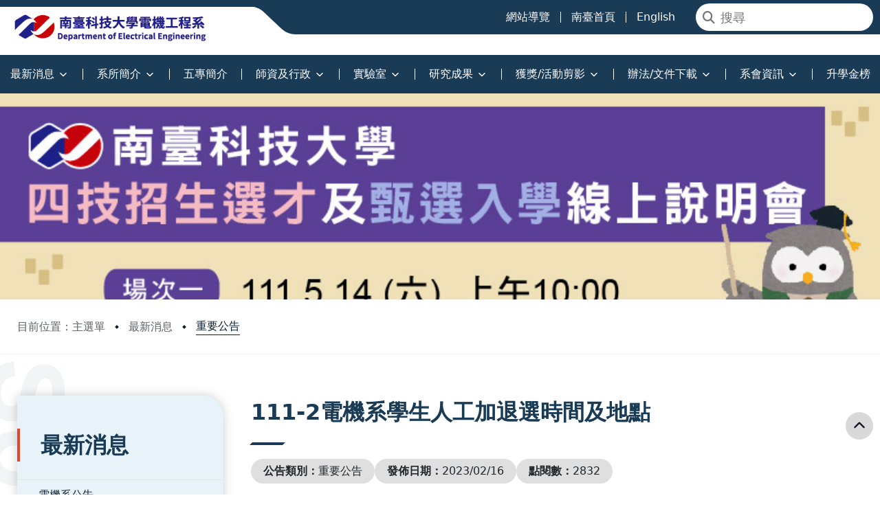

--- FILE ---
content_type: text/html; charset=utf-8
request_url: https://ee.stust.edu.tw/tc/news/66-27121
body_size: 13210
content:


<!DOCTYPE html>

<html xmlns="http://www.w3.org/1999/xhtml">
<head><meta charset="UTF-8">
<meta name="viewport" content="width=device-width, initial-scale=1.0">
<link id="favicon" rel="shortcut icon" href="/Images/stut_logo.jpg" />
<title>重要公告 | 南臺科技大學電機工程系</title>
<meta name="title" content="重要公告 | 南臺科技大學電機工程系">
<meta name="description" content="南臺科技大學電機系">
<meta name="Keywords" content="南臺科技大學電機系">
<meta property="og:type" content="website">
<meta property="og:url" content="">
<meta property="og:image" content="">
<meta property="og:description" content="">
<meta property="og:title" content="">
<link rel="stylesheet" href="/Css/wdesign1/css/swiper.min.css">
<link rel="stylesheet" href="/Css/wdesign1/css/fontawesome.min.css" type="text/css" />
<link rel="stylesheet" href="/Css/wdesign1/css/bootstrap.min.css" type="text/css" />
<!--<link rel="stylesheet" href="/Css/wdesign1/css/public.css?20231108" type="text/css" />-->
<link id="favicon" rel="shortcut icon" href="/Images/stut_logo.jpg" />
  
<link rel="stylesheet" href="/Css/wdesign1/css/components.css?20231108">
<link rel="stylesheet" href="/Css/wdesign1/css/module.css">
<script src="/Css/wdesign1/js/swiper.min.js"></script><link href='/Css/wdesign1/style_ee_5cd2a727-c28f-490e-aee9-4f6a647f96e6.css' rel='stylesheet' type='text/css' /><link href="../../App_Themes/SkinFile/StyleSheet_20121025.css" type="text/css" rel="stylesheet" /><title>
	重要公告 - 111-2電機系學生人工加退選時間及地點 | 電機工程系
</title></head>
<body class="nodeid_66">
    <div class="custom-container">
  <header>
    
    
   
    <div class="logo-bar">
      <!-- Logo 開始 -->
      
        <a class="logo" href="https://ee.stust.edu.tw/tc"><img alt='logo img' src='//ee.stust.edu.tw/Sysid/ee/LOGO-(S).png' /></a>

      <!-- Logo 結束 -->
      <div class="menu-toggle-btn" onclick="Nav.open()">
        <div>
          <span></span>
          <span></span>
          <span></span>
        </div>
      </div>
    </div>
    <div class="nav-bar-wrap">
        <div class="close" onclick="Nav.close()">
          <img src="/Css/wdesign1/images/header/nav-close.svg" alt="">
        </div>
      <div class="nav-bar">
        <div class="quick-bar">
          <div class="accesskey">
            <a href="#" accesskey="T" title="右上角特殊選單">:::</a>
          </div>
          <!-- 右上角選單 開始 -->
          <div class="quick">
            <a class='nodeid_-1'  title='網站導覽' alt='網站導覽' href='https://ee.stust.edu.tw/tc/node/sitemap' target='_self'><p>網站導覽</p></a><a class='nodeid_38'  title='南臺首頁' alt='南臺首頁' href='http://www.stust.edu.tw/' target='_self'><p>南臺首頁</p></a><a class='nodeid_39'  title='English' alt='English' href='http://ee.stust.edu.tw/en' target='_self'><p>English</p></a>
          </div>
          <!-- 右上角選單 結束 -->
          <!-- 搜尋列 開始 -->
          <div class="search">
            <div class="input-wrap">
              <i class="fa-solid fa-magnifying-glass"></i>
              <input id="searchInput" type="text" placeholder="搜尋" onkeydown="searchOnGoogle(event)">
            </div>
          </div>
          <!-- 搜尋列 結束 -->
        </div>
        <!-- 主選單 開始 -->
        <nav>
          <div class="accesskey">
            <a href="#" accesskey="M" title="上方主選單">:::</a>
          </div>
          <ul>
            <li class='nodeid_41'><div class="main-nav"><a href='https://ee.stust.edu.tw/tc/node/news_all' title='最新消息' alt='最新消息' target=''><p>最新消息</p></a><img src="/Css/wdesign1/images/icon-arrow.svg" alt=""> <div class="sub-nav-wrap"><div class="sub-nav"><div class="line"></div><ul><li class='nodeid_64'><a href='https://ee.stust.edu.tw/tc/node/all' title='電機系公告' alt='電機系公告' target=''>電機系公告</a></li><li class='nodeid_65'><a href='https://ee.stust.edu.tw/tc/node/all01' title='一般公告' alt='一般公告' target=''>一般公告</a></li><li class='nodeid_66'><a href='https://ee.stust.edu.tw/tc/node/all02' title='重要公告' alt='重要公告' target=''>重要公告</a></li><li class='nodeid_67'><a href='https://ee.stust.edu.tw/tc/node/all03' title='校內外徵才(含實習)' alt='校內外徵才(含實習)' target=''>校內外徵才(含實習)</a></li><li class='nodeid_191'><a href='https://ee.stust.edu.tw/tc/node/all04' title='獎助學金' alt='獎助學金' target=''>獎助學金</a></li><li class='nodeid_68'><a href='https://ee.stust.edu.tw/tc/node/all05' title='南臺校園消息' alt='南臺校園消息' target=''>南臺校園消息</a></li><li class='nodeid_93'><a href='https://www.stust.edu.tw/' title='南臺首頁' alt='南臺首頁' target='_blank'>南臺首頁</a></li><li class='nodeid_160'><a href='https://ee.stust.edu.tw/tc/node/ee_video' title='電機系介紹影片' alt='電機系介紹影片' target=''>電機系介紹影片</a></li></ul></div></div></div></li><li class='nodeid_1'><div class="main-nav"><a href='https://ee.stust.edu.tw/tc/node/intro' title='系所簡介' alt='系所簡介' target=''><p>系所簡介</p></a><img src="/Css/wdesign1/images/icon-arrow.svg" alt=""> <div class="sub-nav-wrap"><div class="sub-nav"><div class="line"></div><ul><li class='nodeid_2'><a href='https://ee.stust.edu.tw/tc/node/history' title='歷史發展與沿革' alt='歷史發展與沿革' target=''>歷史發展與沿革</a></li><li class='nodeid_3'><a href='https://ee.stust.edu.tw/tc/node/development' title='發展重點' alt='發展重點' target=''>發展重點</a></li><li class='nodeid_4'><a href='https://ee.stust.edu.tw/tc/node/group' title='組別介紹' alt='組別介紹' target=''>組別介紹</a></li><li class='nodeid_5'><a href='https://ee.stust.edu.tw/tc/node/job' title='畢業生可從事工作' alt='畢業生可從事工作' target=''>畢業生可從事工作</a></li><li class='nodeid_6'><a href='https://ee.stust.edu.tw/tc/node/committee' title='委員名單' alt='委員名單' target=''>委員名單</a></li><li class='nodeid_7'><a href='https://ee.stust.edu.tw/tc/node/goal' title='教育目標與核心能力' alt='教育目標與核心能力' target=''>教育目標與核心能力</a></li><li class='nodeid_9'><a href='https://ee.stust.edu.tw/tc/node/chairman' title='歷屆主任' alt='歷屆主任' target=''>歷屆主任</a></li><li class='nodeid_158'><a href='https://ee.stust.edu.tw/tc/node/career' title='職涯進路圖' alt='職涯進路圖' target=''>職涯進路圖</a></li><li class='nodeid_156'><a href='https://ee.stust.edu.tw/tc/node/ee_EAC' title='中華工程教育協會認證證書' alt='中華工程教育協會認證證書' target=''>中華工程教育協會認證證書</a></li></ul></div></div></div></li><li class='nodeid_86'><div class="main-nav"><a href='https://ee.stust.edu.tw/tc/node/five' title='五專簡介' alt='五專簡介' target=''><p>五專簡介</p></a></div></li><li class='nodeid_13'><div class="main-nav"><a href='https://ee.stust.edu.tw/tc/node/faculty' title='師資及行政' alt='師資及行政' target=''><p>師資及行政</p></a><img src="/Css/wdesign1/images/icon-arrow.svg" alt=""> <div class="sub-nav-wrap"><div class="sub-nav"><div class="line"></div><ul><li class='nodeid_141'><a href='https://ee.stust.edu.tw/tc/node/Professor_statistics' title='師資統計' alt='師資統計' target=''>師資統計</a></li><li class='nodeid_11'><a href='https://ee.stust.edu.tw/tc/node/chairman_intro' title='主任與副主任' alt='主任與副主任' target=''>主任與副主任</a></li><li class='nodeid_12'><a href='https://ee.stust.edu.tw/tc/node/teacher_intro' title='專任老師' alt='專任老師' target=''>專任老師</a><ul class="grand-sub-nav"><li class='nodeid_189'><a href='https://ee.stust.edu.tw/tc/node/president' title='吳誠文' alt='吳誠文' target=''>吳誠文</a></li><li class='nodeid_90'><a href='https://ee.stust.edu.tw/tc/node/jschiou' title='邱俊賢' alt='邱俊賢' target=''>邱俊賢</a></li><li class='nodeid_96'><a href='https://ee.stust.edu.tw/tc/node/mttsai' title='蔡明村' alt='蔡明村' target=''>蔡明村</a></li><li class='nodeid_100'><a href='https://ee.stust.edu.tw/tc/node/chung' title='陳世中' alt='陳世中' target=''>陳世中</a></li><li class='nodeid_101'><a href='https://ee.stust.edu.tw/tc/node/chenyj' title='陳有圳' alt='陳有圳' target=''>陳有圳</a></li><li class='nodeid_94'><a href='https://ee.stust.edu.tw/tc/node/chijo' title='王啟州' alt='王啟州' target=''>王啟州</a></li><li class='nodeid_95'><a href='https://ee.stust.edu.tw/tc/node/cthsu' title='許振廷' alt='許振廷' target=''>許振廷</a></li><li class='nodeid_97'><a href='https://ee.stust.edu.tw/tc/node/clchu' title='朱慶隆' alt='朱慶隆' target=''>朱慶隆</a></li><li class='nodeid_99'><a href='https://ee.stust.edu.tw/tc/node/sheu' title='許毅然' alt='許毅然' target=''>許毅然</a></li><li class='nodeid_171'><a href='https://ee.stust.edu.tw/tc/node/khwu' title='吳坤憲' alt='吳坤憲' target=''>吳坤憲</a></li><li class='nodeid_119'><a href='https://ee.stust.edu.tw/tc/node/tslee' title='李宗勳' alt='李宗勳' target=''>李宗勳</a></li><li class='nodeid_181'><a href='https://ee.stust.edu.tw/tc/node/yihsen' title='葉義生' alt='葉義生' target=''>葉義生</a></li><li class='nodeid_182'><a href='https://ee.stust.edu.tw/tc/node/minglun' title='李明倫' alt='李明倫' target=''>李明倫</a></li><li class='nodeid_103'><a href='https://ee.stust.edu.tw/tc/node/hugiyang' title='楊弘吉' alt='楊弘吉' target=''>楊弘吉</a></li><li class='nodeid_104'><a href='https://ee.stust.edu.tw/tc/node/hhm3333' title='黃宏銘' alt='黃宏銘' target=''>黃宏銘</a></li><li class='nodeid_106'><a href='https://ee.stust.edu.tw/tc/node/jmling' title='凌拯民' alt='凌拯民' target=''>凌拯民</a></li><li class='nodeid_108'><a href='https://ee.stust.edu.tw/tc/node/tonywang' title='汪輝明' alt='汪輝明' target=''>汪輝明</a></li><li class='nodeid_110'><a href='https://ee.stust.edu.tw/tc/node/ytchen' title='陳彥廷' alt='陳彥廷' target=''>陳彥廷</a></li><li class='nodeid_111'><a href='https://ee.stust.edu.tw/tc/node/tang' title='趙春棠' alt='趙春棠' target=''>趙春棠</a></li><li class='nodeid_112'><a href='https://ee.stust.edu.tw/tc/node/jjhuang' title='黃基哲' alt='黃基哲' target=''>黃基哲</a></li><li class='nodeid_121'><a href='https://ee.stust.edu.tw/tc/node/tchung' title='洪得峻' alt='洪得峻' target=''>洪得峻</a></li><li class='nodeid_120'><a href='https://ee.stust.edu.tw/tc/node/jct' title='曾建勳' alt='曾建勳' target=''>曾建勳</a></li><li class='nodeid_172'><a href='https://ee.stust.edu.tw/tc/node/kchuang07' title='黃冠傑' alt='黃冠傑' target=''>黃冠傑</a></li><li class='nodeid_122'><a href='https://ee.stust.edu.tw/tc/node/sfcannon' title='陳世芳' alt='陳世芳' target=''>陳世芳</a></li><li class='nodeid_198'><a href='https://ee.stust.edu.tw/tc/node/changwc' title='張文俊' alt='張文俊' target=''>張文俊</a></li><li class='nodeid_117'><a href='https://ee.stust.edu.tw/tc/node/cjhou' title='侯春茹' alt='侯春茹' target=''>侯春茹</a></li><li class='nodeid_118'><a href='https://ee.stust.edu.tw/tc/node/jenghanli' title='李政翰' alt='李政翰' target=''>李政翰</a></li><li class='nodeid_148'><a href='https://ee.stust.edu.tw/tc/node/jasonshih' title='施嘉興' alt='施嘉興' target=''>施嘉興</a></li><li class='nodeid_184'><a href='https://ee.stust.edu.tw/tc/node/ych0321' title='黃玉君' alt='黃玉君' target=''>黃玉君</a></li><li class='nodeid_102'><a href='https://ee.stust.edu.tw/tc/node/qianbeihong' title='洪千焙' alt='洪千焙' target=''>洪千焙</a></li><li class='nodeid_200'><a href='https://ee.stust.edu.tw/tc/node/iansjenny' title='王瑜婷' alt='王瑜婷' target=''>王瑜婷</a></li><li class='nodeid_109'><a href='https://ee.stust.edu.tw/tc/node/chiachehung' title='洪嘉澤' alt='洪嘉澤' target=''>洪嘉澤</a></li><li class='nodeid_197'><a href='https://ee.stust.edu.tw/tc/node/cckao' title='高至誠' alt='高至誠' target=''>高至誠</a></li><li class='nodeid_199'><a href='https://ee.stust.edu.tw/tc/node/jylin' title='林瑞源' alt='林瑞源' target=''>林瑞源</a></li></ul></li><li class='nodeid_14'><a href='https://ee.stust.edu.tw/tc/node/pt_teacher_intro' title='兼任老師' alt='兼任老師' target=''>兼任老師</a></li><li class='nodeid_16'><a href='https://ee.stust.edu.tw/tc/node/staff_intro' title='行政人員' alt='行政人員' target=''>行政人員</a></li><li class='nodeid_15'><a href='https://ee.stust.edu.tw/tc/node/rt_teacher_intro' title='退休老師' alt='退休老師' target=''>退休老師</a></li><li class='nodeid_195'><a href='https://ee.stust.edu.tw/tc/node/emeritus_professor' title='榮譽教授' alt='榮譽教授' target=''>榮譽教授</a></li></ul></div></div></div></li><li class='nodeid_26'><div class="main-nav"><a href='https://ee.stust.edu.tw/tc/node/lab' title='實驗室' alt='實驗室' target=''><p>實驗室</p></a><img src="/Css/wdesign1/images/icon-arrow.svg" alt=""> <div class="sub-nav-wrap"><div class="sub-nav"><div class="line"></div><ul><li class='nodeid_70'><a href='https://ee.stust.edu.tw/tc/node/labe' title='實驗室績效' alt='實驗室績效' target=''>實驗室績效</a></li></ul></div></div></div></li><li class='nodeid_27'><div class="main-nav"><a href='https://ee.stust.edu.tw/tc/node/research' title='研究成果' alt='研究成果' target=''><p>研究成果</p></a><img src="/Css/wdesign1/images/icon-arrow.svg" alt=""> <div class="sub-nav-wrap"><div class="sub-nav"><div class="line"></div><ul><li class='nodeid_32'><a href='https://ee.stust.edu.tw/tc/node/nsc' title='科技部計畫' alt='科技部計畫' target=''>科技部計畫</a></li><li class='nodeid_33'><a href='https://ee.stust.edu.tw/tc/node/nsc_stud' title='科技部大專生專題計畫' alt='科技部大專生專題計畫' target=''>科技部大專生專題計畫</a></li><li class='nodeid_34'><a href='https://ee.stust.edu.tw/tc/node/cooperation' title='產學合作計畫' alt='產學合作計畫' target=''>產學合作計畫</a></li><li class='nodeid_35'><a href='https://ee.stust.edu.tw/tc/node/patent' title='專利' alt='專利' target=''>專利</a></li><li class='nodeid_140'><a href='https://ee.stust.edu.tw/tc/node/awardlist' title='獲獎名單' alt='獲獎名單' target=''>獲獎名單</a><ul class="grand-sub-nav"><li class='nodeid_139'><a href='https://ee.stust.edu.tw/tc/node/awardfile' title='獲獎紀錄' alt='獲獎紀錄' target=''>獲獎紀錄</a></li></ul></li><li class='nodeid_29'><a href='https://ee.stust.edu.tw/tc/node/dissertation' title='教師論文' alt='教師論文' target=''>教師論文</a><ul class="grand-sub-nav"><li class='nodeid_138'><a href='https://ee.stust.edu.tw/tc/node/professor_dissertation101-106' title='101~106學年度教師論文' alt='101~106學年度教師論文' target=''>101~106學年度教師論文</a></li></ul></li><li class='nodeid_30'><a href='https://ee.stust.edu.tw/tc/node/PhD_Master' title='碩博士論文' alt='碩博士論文' target=''>碩博士論文</a><ul class="grand-sub-nav"><li class='nodeid_125'><a href='https://ee.stust.edu.tw/tc/node/PhD01' title='博士論文' alt='博士論文' target=''>博士論文</a></li><li class='nodeid_176'><a href='https://ee.stust.edu.tw/tc/node/thesis_list' title='歷年博士、碩士論文列表' alt='歷年博士、碩士論文列表' target=''>歷年博士、碩士論文列表</a></li></ul></li></ul></div></div></div></li><li class='nodeid_56'><div class="main-nav"><a href='https://ee.stust.edu.tw/tc/node/eephoto' title='獲獎/活動剪影' alt='獲獎/活動剪影' target=''><p>獲獎/活動剪影</p></a><img src="/Css/wdesign1/images/icon-arrow.svg" alt=""> <div class="sub-nav-wrap"><div class="sub-nav"><div class="line"></div><ul><li class='nodeid_132'><a href='https://ee.stust.edu.tw/tc/node/photo' title='獲獎、競賽剪影' alt='獲獎、競賽剪影' target=''>獲獎、競賽剪影</a><ul class="grand-sub-nav"><li class='nodeid_133'><a href='https://ee.stust.edu.tw/tc/node/105photo' title='105年獲獎、競賽剪影' alt='105年獲獎、競賽剪影' target=''>105年獲獎、競賽剪影</a></li><li class='nodeid_134'><a href='https://ee.stust.edu.tw/tc/node/106photo' title='106年獲獎、競賽剪影' alt='106年獲獎、競賽剪影' target=''>106年獲獎、競賽剪影</a></li><li class='nodeid_135'><a href='https://ee.stust.edu.tw/tc/node/107photo' title='107年獲獎、競賽剪影' alt='107年獲獎、競賽剪影' target=''>107年獲獎、競賽剪影</a></li><li class='nodeid_186'><a href='https://ee.stust.edu.tw/tc/node/111photo' title='111年獲獎、競賽剪影' alt='111年獲獎、競賽剪影' target=''>111年獲獎、競賽剪影</a></li><li class='nodeid_157'><a href='https://ee.stust.edu.tw/tc/node/108photo' title='108年獲獎、競賽剪影' alt='108年獲獎、競賽剪影' target=''>108年獲獎、競賽剪影</a></li><li class='nodeid_168'><a href='https://ee.stust.edu.tw/tc/node/109photo' title='109年獲獎、競賽剪影' alt='109年獲獎、競賽剪影' target=''>109年獲獎、競賽剪影</a></li><li class='nodeid_175'><a href='https://ee.stust.edu.tw/tc/node/110photo' title='110年獲獎、競賽剪影' alt='110年獲獎、競賽剪影' target=''>110年獲獎、競賽剪影</a></li><li class='nodeid_187'><a href='https://ee.stust.edu.tw/tc/node/1111photo' title='111年獲獎、競賽剪影' alt='111年獲獎、競賽剪影' target=''>111年獲獎、競賽剪影</a></li><li class='nodeid_193'><a href='https://ee.stust.edu.tw/tc/node/112photo' title='112年獲獎、競賽剪影' alt='112年獲獎、競賽剪影' target=''>112年獲獎、競賽剪影</a></li></ul></li><li class='nodeid_142'><a href='https://ee.stust.edu.tw/tc/node/event_Introduction' title='活動剪影' alt='活動剪影' target=''>活動剪影</a><ul class="grand-sub-nav"><li class='nodeid_169'><a href='https://ee.stust.edu.tw/tc/node/event_photo106' title='106活動照片' alt='106活動照片' target=''>106活動照片</a></li><li class='nodeid_177'><a href='https://ee.stust.edu.tw/tc/node/event_photo107' title='107活動照片' alt='107活動照片' target=''>107活動照片</a></li><li class='nodeid_178'><a href='https://ee.stust.edu.tw/tc/node/event_photo108' title='108活動照片' alt='108活動照片' target=''>108活動照片</a></li><li class='nodeid_179'><a href='https://ee.stust.edu.tw/tc/node/event_photo109' title='109活動照片' alt='109活動照片' target=''>109活動照片</a></li><li class='nodeid_180'><a href='https://ee.stust.edu.tw/tc/node/event_photo110' title='110活動照片' alt='110活動照片' target=''>110活動照片</a></li><li class='nodeid_185'><a href='https://ee.stust.edu.tw/tc/node/event_photo111' title='111活動照片' alt='111活動照片' target=''>111活動照片</a></li><li class='nodeid_194'><a href='https://ee.stust.edu.tw/tc/node/event_photo112' title='112活動照片' alt='112活動照片' target=''>112活動照片</a></li><li class='nodeid_196'><a href='https://ee.stust.edu.tw/tc/node/113photo' title='113活動照片' alt='113活動照片' target=''>113活動照片</a></li></ul></li></ul></div></div></div></li><li class='nodeid_17'><div class="main-nav"><a href='https://ee.stust.edu.tw/tc/node/student' title='辦法/文件下載' alt='辦法/文件下載' target=''><p>辦法/文件下載</p></a><img src="/Css/wdesign1/images/icon-arrow.svg" alt=""> <div class="sub-nav-wrap"><div class="sub-nav"><div class="line"></div><ul><li class='nodeid_80'><a href='https://ee.stust.edu.tw/tc/node/eefiles' title='系所辦法' alt='系所辦法' target=''>系所辦法</a></li><li class='nodeid_136'><a href='https://ee.stust.edu.tw/tc/node/course' title='課程時序表' alt='課程時序表' target=''>課程時序表</a></li><li class='nodeid_85'><a href='https://ee.stust.edu.tw/tc/node/master-doctors' title='研究所(碩/博)表單(Programs)' alt='研究所(碩/博)表單(Programs)' target=''>研究所(碩/博)表單(Programs)</a></li><li class='nodeid_79'><a href='https://ee.stust.edu.tw/tc/node/Practical-topics' title='大三、大四-實務專題實施要點及表單' alt='大三、大四-實務專題實施要點及表單' target=''>大三、大四-實務專題實施要點及表單</a></li><li class='nodeid_81'><a href='https://ee.stust.edu.tw/tc/node/License' title='證照相關表單' alt='證照相關表單' target=''>證照相關表單</a></li><li class='nodeid_82'><a href='https://ee.stust.edu.tw/tc/node/Other' title='其他文件' alt='其他文件' target=''>其他文件</a></li><li class='nodeid_146'><a href='https://cc.stust.edu.tw/tc/node/odf' title='Open Document開放文件格式介紹' alt='Open Document開放文件格式介紹' target='_blank'>Open Document開放文件格式介紹</a></li></ul></div></div></div></li><li class='nodeid_161'><div class="main-nav"><a href='https://ee.stust.edu.tw/tc/node/info_ee' title='系會資訊' alt='系會資訊' target=''><p>系會資訊</p></a><img src="/Css/wdesign1/images/icon-arrow.svg" alt=""> <div class="sub-nav-wrap"><div class="sub-nav"><div class="line"></div><ul><li class='nodeid_164'><a href='https://ee.stust.edu.tw/tc/node/studentCom' title='系學會' alt='系學會' target=''>系學會</a></li><li class='nodeid_163'><a href='https://ee.stust.edu.tw/tc/node/alumnus' title='系友會' alt='系友會' target=''>系友會</a></li></ul></div></div></div></li><li class='nodeid_147'><div class="main-nav"><a href='https://ee.stust.edu.tw/tc/node/ee_Admission' title='升學金榜' alt='升學金榜' target=''><p>升學金榜</p></a></div></li>
          </ul>
        </nav>
        <!-- 主選單 結束 -->
      </div>
    </div>
  </header>
  <div class="main-container">
    <div class="-container">
      <!-- banner 內頁banner圖 開始 -->
      <div class="-banner-wrap">
        <div class="banner" Style="background-image: url('//ee.stust.edu.tw/Sysid/ee/招生說明會-01_0.jpg');" title="banner圖片"></div>  <div class="banner-swiper-frame" style="display:none;"><div class="swiper"><div class="swiper-wrapper">  <div class="swiper-slide">  <img src="//ee.stust.edu.tw/Sysid/ee/Banner_輪播/banner00.jpg" alt="Banner輪播圖片"></div><div class="swiper-slide">  <img src="//ee.stust.edu.tw/Sysid/ee/Banner_輪播/banner01.jpg" alt="Banner輪播圖片"></div><div class="swiper-slide">  <img src="//ee.stust.edu.tw/Sysid/ee/Banner_輪播/banner02.jpg" alt="Banner輪播圖片"></div><div class="swiper-slide">  <img src="//ee.stust.edu.tw/Sysid/ee/Banner_輪播/banner03.jpg" alt="Banner輪播圖片"></div><div class="swiper-slide">  <img src="//ee.stust.edu.tw/Sysid/ee/Banner_輪播/banner04.jpg" alt="Banner輪播圖片"></div><div class="swiper-slide">  <img src="//ee.stust.edu.tw/Sysid/ee/Banner_輪播/banner07.jpg" alt="Banner輪播圖片"></div></div></div><div class="navigator-wrap">  <div class="navigator-btn prev"><img src="/Css/wdesign1/images/icon-banner-prev.svg" alt="">  </div>  <div class="navigator-btn next"><img src="/Css/wdesign1/images/icon-banner-next.svg" alt="">  </div></div>  </div>
      
      </div>
      <!-- banner 內頁banner圖 結束 -->
      <!-- 麵包屑 開始 -->
      <div class="breadcrumb-wrap">
        <div class="breadcrumb">
         <div class="dot"></div><a href="https://ee.stust.edu.tw/tc">目前位置：主選單</a><div class="dot"></div><a href="https://ee.stust.edu.tw/tc/node/news_all">最新消息</a><div class="dot"></div><a href="https://ee.stust.edu.tw/tc/node/all02">重要公告</a>
        </div>
      </div>
      <!-- 麵包屑 結束 -->
      
      <main>
        <div class="accesskey">
          <a href="#" accesskey="C" title="網頁內容區塊">:::</a>
        </div>
        <div class="-container">
          <!-- 左側側邊欄 開始 --><div class="left-side-bar-wrap -hide">  <div class="accesskey"><a href="#" accesskey="S" title="左側子選單">:::</a>  </div>  <div class="left-side-bar"><div class="-container">  <div class="tit-wrap"><div class="tit">  <p><!--選單標題-->最新消息  </p>  <div class="-btn" onclick="leftSideBar.toggle()"><img src="/Css/wdesign1/images/left-sidebar/icon-arrow-left.svg" alt=""><p>MENU</p>  </div></div>  </div>  <div class="list-wrap"><div class="list">  <ul>  <!--選單列表 開始--><!--選單列表第一層外結構--><li class="nodeid_64 ">  <!--選單列表第一層物件結構--><div class="main-list"><a href="https://ee.stust.edu.tw/tc/node/all">電機系公告</a></div>  </li><!--選單列表第一層外結構--><li class="nodeid_65 ">  <!--選單列表第一層物件結構--><div class="main-list"><a href="https://ee.stust.edu.tw/tc/node/all01">一般公告</a></div>  </li><!--選單列表第一層外結構--><li class="nodeid_66 -active">  <!--選單列表第一層物件結構--><div class="main-list"><a href="https://ee.stust.edu.tw/tc/node/all02">重要公告</a></div>  </li><!--選單列表第一層外結構--><li class="nodeid_67 ">  <!--選單列表第一層物件結構--><div class="main-list"><a href="https://ee.stust.edu.tw/tc/node/all03">校內外徵才(含實習)</a></div>  </li><!--選單列表第一層外結構--><li class="nodeid_191 ">  <!--選單列表第一層物件結構--><div class="main-list"><a href="https://ee.stust.edu.tw/tc/node/all04">獎助學金</a></div>  </li><!--選單列表第一層外結構--><li class="nodeid_68 ">  <!--選單列表第一層物件結構--><div class="main-list"><a href="https://ee.stust.edu.tw/tc/node/all05">南臺校園消息</a></div>  </li><!--選單列表第一層外結構--><li class="nodeid_93 ">  <!--選單列表第一層物件結構--><div class="main-list"><a href="https://www.stust.edu.tw/">南臺首頁</a></div>  </li><!--選單列表第一層外結構--><li class="nodeid_160 ">  <!--選單列表第一層物件結構--><div class="main-list"><a href="https://ee.stust.edu.tw/tc/node/ee_video">電機系介紹影片</a></div>  </li><!--選單列表 結束-->  </ul></div>  </div></div><!-- 左區塊模板範例 開始 --><!--<a href="">  <img src="../images/left-sidebar/img-1.png" alt=""></a><a href="">  <img src="../images/left-sidebar/img-2.png" alt=""></a>--><!-- 左區塊模板範例 結束 --><br/><br/><br/><table align="center" style="border-collapse: collapse;" cellspacing="0" cellpadding="3" ><tbody><tr><td style="width: 100%; text-align: center;"><span style="font-family: 微軟正黑體;"><strong><span style="font-size: 8pt;">IEET工程教育認證(EAC)</span></strong><strong> </strong></span><br/></td></tr><tr><td style="width: 100%; text-align: center;">&nbsp;<img style="width: 100px; height: 100px;" src="../../Sysid/ee/IEET/認證logo/IEET_Accredited-Logo_EAC.png"/></td></tr><tr><td style="width: 100%; text-align: center;"><span style="font-family: 微軟正黑體;"><span style="font-size: 12pt;"><strong><span style="font-size: 10pt;"><span style="font-size: 8pt;">國際協定通過認證<br/>Washington Accord</span></span></strong></span></span></td></tr><tr><td style="width: 100%; text-align: center;">&nbsp;<img style="width: 85px; height: 82px;" src="../../Sysid/ee/IEET/認證logo/IEA-WA-Mark.png"/></td></tr></tbody></table><br/>  </div></div><!-- 左側側邊欄 結束 -->
          <div class="content-wrap">
            
            <!-- 內容 開始 -->
            <!-- 公告內容 開始 --><link rel="stylesheet" href="/Css/wdesign1/css/announcement.css?20231108" type="text/css" /><section><div class="-sec-tit">  <p><!--標題-->111-2電機系學生人工加退選時間及地點</p>  <div class="line"></div></div><div class="tag-wrap">  <div class="tag" style=""><strong><!--公告類型-->公告類別：</strong><!--公告類型文字-->重要公告  </div>  <div class="tag" style="display:none;"><strong><!--發布人員-->發布人員：</strong><!--發布人員文字-->  </div>  <div class="tag" style=""><strong><!--發布日期-->發佈日期：</strong><!--發布日期文字-->2023/02/16  </div>  <div class="tag" style=""><strong><!--點閱數-->點閱數：</strong><!--點閱數文字-->2832  </div></div><article>  <p class="inner"><p class="MsoNormal" align="center" style="text-align:center;line-height:60.0pt;
mso-line-height-rule:exactly"><b style="mso-bidi-font-weight:normal"><span style="font-size: 56pt; font-family: 微軟正黑體, sans-serif;"><span style="font-size: 14pt;">111-2電機系學生<span style="color: red;">人工</span>加退選時間及地點</span><span lang="EN-US"><o:p></o:p></span></span></b></p><span style="font-family: 微軟正黑體;"><span style="font-size: 14pt;">

</span></span><p class="MsoNormal" align="center" style="text-align:center;line-height:60.0pt;
mso-line-height-rule:exactly"><span style="font-size: 14pt;"><b style="mso-bidi-font-weight:normal"><span lang="EN-US" style="font-family: 微軟正黑體, sans-serif; color: #e36c0a;">112/02/17(</span></b><b style="mso-bidi-font-weight:normal"><span style="font-family: 微軟正黑體, sans-serif; color: #e36c0a;">五<span lang="EN-US">)</span>及<span lang="EN-US">02/20(</span>一<span lang="EN-US">)<o:p></o:p></span></span></b></span></p><span style="font-family: 微軟正黑體;"><span style="font-size: 14pt;">

</span></span><p class="MsoNormal" align="center" style="text-align:center;line-height:60.0pt;
mso-line-height-rule:exactly"><span style="font-size: 14pt;"><b style="mso-bidi-font-weight:normal"><span lang="EN-US" style="font-family: 微軟正黑體, sans-serif; color: #e36c0a;">~~</span></b><b style="mso-bidi-font-weight:
normal"><span style="font-family: 微軟正黑體, sans-serif; color: #e36c0a;">防疫期間請務必全程配戴口罩<span lang="EN-US">~~<o:p></o:p></span></span></b></span></p><span style="font-family: 微軟正黑體;"><span style="font-size: 14pt;">

</span></span><p class="MsoNormal" align="center" style="text-align:center;line-height:50.0pt;
mso-line-height-rule:exactly"><span style="font-size: 14pt;"><b style="mso-bidi-font-weight:normal"><span lang="EN-US" style="font-family: 微軟正黑體, sans-serif;">02/17</span></b><b style="mso-bidi-font-weight:normal"><span style="font-family: 微軟正黑體, sans-serif;">下午<span lang="EN-US">14</span>：<span lang="EN-US">30-16</span>：<span lang="EN-US">30<span style="mso-spacerun:yes">&nbsp; </span></span>地點：<span lang="EN-US">B101<o:p></o:p></span></span></b></span></p><span style="font-family: 微軟正黑體;"><span style="font-size: 14pt;">

</span></span><p class="MsoNormal" align="center" style="text-align:center;line-height:50.0pt;
mso-line-height-rule:exactly"><span style="font-size: 14pt;"><b style="mso-bidi-font-weight:normal"><span lang="EN-US" style="font-family: 微軟正黑體, sans-serif;">02/20</span></b><b style="mso-bidi-font-weight:normal"><span style="font-family: 微軟正黑體, sans-serif;">下午<span lang="EN-US">14</span>：<span lang="EN-US">30-16</span>：<span lang="EN-US">30 <span style="mso-spacerun:yes">&nbsp;</span></span>地點：<span lang="EN-US">B101<o:p></o:p></span></span></b></span></p><span style="font-family: 微軟正黑體;"><span style="font-size: 14pt;">

</span></span><p class="MsoNormal" style="line-height:30.0pt;mso-line-height-rule:exactly"><span style="font-size: 14pt;"><b style="mso-bidi-font-weight:normal"><span style="background: #d9d9d9; font-family: 微軟正黑體, sans-serif;">適用對象：</span></b><b style="mso-bidi-font-weight:normal"><span style="font-family: 微軟正黑體, sans-serif;">日間部學生選日間部或進修部課程者。進修部學生選日間部課程者。<span lang="EN-US" style="background:#D9D9D9;mso-shading:white;mso-pattern:gray-15 auto"><o:p></o:p></span></span></b></span></p><span style="font-family: 微軟正黑體;"><span style="font-size: 14pt;">

</span></span><p class="MsoNormal" style="line-height:12.0pt;mso-line-height-rule:exactly"><br/></p><span style="font-family: 微軟正黑體;"><span style="font-size: 14pt;">

</span></span><p class="MsoNormal" style="line-height:30.0pt;mso-line-height-rule:exactly"><span style="font-size: 14pt;"><b style="mso-bidi-font-weight:normal"><span style="background: #d9d9d9; font-family: 微軟正黑體, sans-serif;">人工加退選注意事項：<span lang="EN-US"><o:p></o:p></span></span></b></span></p><span style="font-family: 微軟正黑體;"><span style="font-size: 14pt;">

</span></span><p class="MsoListParagraph" style="margin-left:17.85pt;mso-para-margin-left:0gd;
text-indent:-18.0pt;line-height:30.0pt;mso-line-height-rule:exactly;mso-list:
l0 level1 lfo1"><!--[if !supportLists]--><span style="font-family: 微軟正黑體;"><span style="font-size: 14pt;"><b style="mso-bidi-font-weight:normal"><span style="mso-list:Ignore">1.<span style="font-style: normal; font-variant: normal; font-weight: normal; font-stretch: normal; line-height: normal;">&nbsp;
</span></span></b></span></span><!--[endif]--><span style="font-size: 14pt;"><b style="mso-bidi-font-weight:normal"><span style="font-family: 微軟正黑體, sans-serif;">請於有<span style="border:solid windowtext 1.0pt;mso-border-alt:solid windowtext .5pt;
padding:0cm;background:yellow;mso-highlight:yellow">任課教師簽名</span>的選課表單上寫上加選者個人資料<span lang="EN-US">(</span>姓名、班級、學號、<span style="color: red;">手機</span><span lang="EN-US">)<o:p></o:p></span></span></b></span></p><span style="font-family: 微軟正黑體;"><span style="font-size: 14pt;">

</span></span><p class="MsoListParagraph" style="margin-left:17.85pt;mso-para-margin-left:0gd;
line-height:30.0pt;mso-line-height-rule:exactly"><span style="font-size: 14pt;"><b><span style="background: white; font-family: 微軟正黑體, sans-serif; color: red;">選課表單請至選課系統，選到你要修的課程<span lang="EN-US">(</span>開課班級、課程名稱、課程資訊的頁面<span lang="EN-US">)</span>，將該此頁面印下來即為選課表單。</span></b></span></p><span style="font-family: 微軟正黑體;"><span style="font-size: 14pt;">

</span></span><p class="MsoListParagraph" style="margin-left:17.85pt;mso-para-margin-left:0gd;
text-indent:-18.0pt;line-height:30.0pt;mso-line-height-rule:exactly;mso-list:
l0 level1 lfo1"><!--[if !supportLists]--><span style="font-family: 微軟正黑體;"><span style="font-size: 14pt;"><b style="mso-bidi-font-weight:normal"><span style="mso-list:Ignore">2.<span style="font-style: normal; font-variant: normal; font-weight: normal; font-stretch: normal; line-height: normal;">&nbsp;
</span></span></b></span></span><!--[endif]--><span style="font-size: 14pt;"><b style="mso-bidi-font-weight:normal"><span style="font-family: 微軟正黑體, sans-serif;">因<span lang="EN-US">B101</span>只有<span lang="EN-US">2</span>台電腦，請依序進入。<span style="background:yellow;mso-highlight:yellow">
<span lang="EN-US">(</span>一次只有<span lang="EN-US">2</span>人在系辦內，其餘同學請在外面走廊等候。一人出去後再換下一人進入<span lang="EN-US">)</span></span><span lang="EN-US"> </span>※建議用手機或自備個人筆電。<span lang="EN-US"><o:p></o:p></span></span></b></span></p><span style="font-family: 微軟正黑體;"><span style="font-size: 14pt;">

</span></span><p class="MsoListParagraph" style="margin-left:17.85pt;mso-para-margin-left:0gd;
text-indent:-18.0pt;line-height:30.0pt;mso-line-height-rule:exactly;mso-list:
l0 level1 lfo1"><!--[if !supportLists]--><span style="font-family: 微軟正黑體;"><span style="font-size: 14pt;"><b style="mso-bidi-font-weight:normal"><span style="mso-list:Ignore">3.<span style="font-style: normal; font-variant: normal; font-weight: normal; font-stretch: normal; line-height: normal;">&nbsp;
</span></span></b></span></span><!--[endif]--><span style="font-size: 14pt;"><b style="mso-bidi-font-weight:normal"><span style="font-family: 微軟正黑體, sans-serif;">請先登入<u><span style="color: red;">個人選課系統</span></u>後再將加選單交給助理開放名額。<span lang="EN-US" style="color: #00b050;">(</span><span style="color: #00b050;">外系請先告知<span lang="EN-US">)</span></span><span lang="EN-US"><o:p></o:p></span></span></b></span></p><span style="font-family: 微軟正黑體;"><span style="font-size: 14pt;">

</span></span><p class="MsoListParagraph" style="margin-left:17.85pt;mso-para-margin-left:0gd;
text-indent:-18.0pt;line-height:30.0pt;mso-line-height-rule:exactly;mso-list:
l0 level1 lfo1"><!--[if !supportLists]--><span style="font-family: 微軟正黑體;"><span style="font-size: 14pt;"><b style="mso-bidi-font-weight:normal"><span style="mso-list:Ignore">4.<span style="font-style: normal; font-variant: normal; font-weight: normal; font-stretch: normal; line-height: normal;">&nbsp;
</span></span></b></span></span><!--[endif]--><span style="font-size: 14pt;"><b style="mso-bidi-font-weight:normal"><span style="font-family: 微軟正黑體, sans-serif;">請務必確認課表加選成功無誤後再離開。<span lang="EN-US"><o:p></o:p></span></span></b></span></p><span style="font-family: 微軟正黑體;"><span style="font-size: 14pt;">

</span></span><p class="MsoListParagraph" style="margin-left:17.85pt;mso-para-margin-left:0gd;
text-indent:-18.0pt;line-height:30.0pt;mso-line-height-rule:exactly;mso-list:
l0 level1 lfo1"><!--[if !supportLists]--><span style="font-family: 微軟正黑體;"><span style="font-size: 14pt;"><b style="mso-bidi-font-weight:normal"><span style="mso-list:Ignore">5.<span style="font-style: normal; font-variant: normal; font-weight: normal; font-stretch: normal; line-height: normal;">&nbsp;
</span></span></b></span></span><!--[endif]--><span style="font-size: 14pt;"><b style="mso-bidi-font-weight:normal"><span style="font-family: 微軟正黑體, sans-serif;">重修者選課時請記得填上重修代碼。<span lang="EN-US"><o:p></o:p></span></span></b></span></p><span style="font-family: 微軟正黑體;"><span style="font-size: 14pt;">

</span></span><p class="MsoListParagraph" style="margin-left:17.85pt;mso-para-margin-left:0gd;
text-indent:-18.0pt;line-height:30.0pt;mso-line-height-rule:exactly;mso-list:
l0 level1 lfo1"><!--[if !supportLists]--><span style="font-family: 微軟正黑體;"><span style="font-size: 14pt;"><b style="mso-bidi-font-weight:normal"><span style="mso-list:Ignore">6.<span style="font-style: normal; font-variant: normal; font-weight: normal; font-stretch: normal; line-height: normal;">&nbsp;
</span></span></b></span></span><!--[endif]--><span style="font-size: 14pt;"><b style="mso-bidi-font-weight:normal"><span style="font-family: 微軟正黑體, sans-serif;">若為<u><span style="color: #4f81bd;">外系所開課程</span></u>請勿排隊。<span lang="EN-US">(</span>只能加開電機系本系之課程名額<span lang="EN-US">)<o:p></o:p></span></span></b></span></p><span style="font-family: 微軟正黑體;"><span style="font-size: 14pt;">

</span></span><p class="MsoListParagraph" style="margin-left:17.85pt;mso-para-margin-left:0gd;
text-indent:-18.0pt;line-height:30.0pt;mso-line-height-rule:exactly;mso-list:
l0 level1 lfo1"><!--[if !supportLists]--><span style="font-family: 微軟正黑體;"><span style="font-size: 14pt;"><b style="mso-bidi-font-weight:normal"><span style="mso-list:Ignore">7.<span style="font-style: normal; font-variant: normal; font-weight: normal; font-stretch: normal; line-height: normal;">&nbsp;
</span></span></b></span></span><!--[endif]--><b style="mso-bidi-font-weight:normal"><span style="font-size: 24pt; font-family: 微軟正黑體, sans-serif;"><span style="font-size: 14pt;">請先確認欲加退選的課程是否有名額，沒有名額再排隊。有名額請直接加選即可。</span><span lang="EN-US"><o:p></o:p></span></span></b></p>  </p></article><!--相關附件--><a onclick = "history.go(-1);" class="-theme-btn -org">  <p>返回列表</p></a></section><!-- 公告內容 結束 -->
            <!-- 內容 結束 -->
          </div>
        </div>
      </main>
    </div>
    <div class="-container">
      

      <!-- 快速選單 開始 --><div class="quick-link-wrap"><div class="accesskey">  <a href="#" accesskey="Q" title="右側快速選單">:::</a></div><div class="quick-link">  <!--快速選單多語系Title-->  <p class="tit">快速連結</p>  <ul><!--快速選單連結結構--><li class="nodeid_173"><a href="https://recruit.stust.edu.tw/tc/node/four" alt="114四技招生管道入學準備指引" title="114四技招生管道入學準備指引" target="_blank"><p>114四技招生管道入學準備指引</p></a></li><li class="nodeid_174"><a href="http://isnst.eng.stust.edu.tw/" alt="2025年創新與永續科技國際研討會(23th ISNST)" title="2025年創新與永續科技國際研討會(23th ISNST)" target="_blank"><p>2025年創新與永續科技國際研討會(23th ISNST)</p></a></li><li class="nodeid_170"><a href="https://www.kogakuin.ac.jp/isat/symposium.html" alt="2025年先端科技國際研討會(ISAT-20)" title="2025年先端科技國際研討會(ISAT-20)" target="_blank"><p>2025年先端科技國際研討會(ISAT-20)</p></a></li><li class="nodeid_59"><a href="https://dspcdc.ee.stust.edu.tw/" alt="第21屆數位訊號處理創思設計競賽 " title="第21屆數位訊號處理創思設計競賽 " target="_blank"><p>第21屆數位訊號處理創思設計競賽 </p></a></li><li class="nodeid_92"><a href="http://120.117.119.5/reenergynew/" alt="教育部產業菁英類產線示範基地" title="教育部產業菁英類產線示範基地" target="_blank"><p>教育部產業菁英類產線示範基地</p></a></li><li class="nodeid_201"><a href="https://smartgridplan.eng.stust.edu.tw" alt="教育部智慧微電網產業人才及技術培育基地" title="教育部智慧微電網產業人才及技術培育基地" target="_blank"><p>教育部智慧微電網產業人才及技術培育基地</p></a></li><li class="nodeid_188"><a href="https://oe.stust.edu.tw/" alt="半導體與顯示器產學攜手合作專班" title="半導體與顯示器產學攜手合作專班" target="_blank"><p>半導體與顯示器產學攜手合作專班</p></a></li><li class="nodeid_192"><a href="http://dspcdc.ee.stust.edu.tw/AERC2023" alt="亞洲智慧型機器人科技研習營" title="亞洲智慧型機器人科技研習營" target="_blank"><p>亞洲智慧型機器人科技研習營</p></a></li><li class="nodeid_145"><a href="https://reurl.cc/9n8rQV" alt="南臺科技大學電機工程系Facebook粉絲專頁" title="南臺科技大學電機工程系Facebook粉絲專頁" target="_blank"><p>南臺科技大學電機工程系Facebook粉絲專頁</p></a></li><li class="nodeid_60"><a href="https://portal.stust.edu.tw/instanter2022/" alt="學生聯合服務中心" title="學生聯合服務中心" target="_blank"><p>學生聯合服務中心</p></a></li><li class="nodeid_62"><a href="https://www.facebook.com/Dept.ElectricalEngineering/?fref=ts#" alt="系學會Facebook粉絲專頁" title="系學會Facebook粉絲專頁" target="_blank"><p>系學會Facebook粉絲專頁</p></a></li><li class="nodeid_63"><a href="https://eportal.stust.edu.tw/MenuTop.aspx" alt="南臺e網通  " title="南臺e網通  " target="_blank"><p>南臺e網通  </p></a></li>  </ul></div></div><!-- 快速選單 結束 -->

      <!-- 右區塊 開始 -->
      <div class="bottom-swiper-wrap">  <div class="bottom-swiper-frame "><div class="swiper">  <div class="swiper-wrapper">   <!-- 右區塊內文範例 BEGIN --><!--<div class="swiper-slide">  <a href=""><img src="/Css/wdesign1/images/bottom-slider/img-2.png" alt="">  </a></div>--><!-- 右區塊內文範例 END --><div style="text-align: center;"><span style="font-family: 微軟正黑體;">校安中心電話：06-3010000</span></div>  </div></div><div class="swiper-pagination"></div><div class="navigation">  <div class="prev"><img src="/Css/wdesign1/images/bottom-slider/icon-prev.svg" alt="">  </div>  <div class="next"><img src="/Css/wdesign1/images/bottom-slider/icon-next.svg" alt="">  </div></div>  </div></div>
      <!-- 右區塊 結束 -->
    </div>
    <div class="pb"></div>
  </div>
  <!-- 頁尾footer 開始 -->
  <footer>
    <div class="accesskey">
      <a href="#" accesskey="F" title="下方導覽區">:::</a>
    </div>
    <div class="top-container">
      <div class="-container">
        <div style="text-align: center;"><span style="font-family: 微軟正黑體;">南臺科技大學 電機工程系 Department of Electrical Engineering</span></div>
<div style="text-align: center;"><span style="font-family: 微軟正黑體;">地址：71005 台南市永康區南台街一號 No.1, Nan-Tai St., Yungkang Dist., Tainan City 71005, Taiwan</span></div>
<div style="text-align: center;"><span style="font-family: 微軟正黑體;">辦公室：B棟B101, TEL:06-2533131 #3301</span><br/></div>
      </div>
    </div>
    <div class="bottom-container">
      <div class="-container">
        <!-- footer版權宣告 開始 -->
        <div class="lf">
          <p>
            Copyright © Southern Taiwan University of Science and Technology All Rights Reserved. ｜ <a
                href="https://www.stust.edu.tw/tc/privacy" target="_blank">Privacy Policy 隱私權政策</a>
          </p>
        </div>
        <!-- footer版權宣告 結束 -->
        <div class="rt">
          <!--<a href="">
            <img src="/Css/wdesign1/images/footer/icon-twitte.svg" alt="">
            </a>
          <a href="">
            <img src="/Css/wdesign1/images/footer/icon-facebook.svg" alt="">
            </a>
          <a href="">
            <img src="/Css/wdesign1/images/footer/icon-instagram.svg" alt="">
            </a>
          <a href="">
            <img src="/Css/wdesign1/images/footer/icon-youtube.svg" alt="">
            </a>-->
        </div>
      </div>
    </div>
    <!-- 浮動社群按鈕 開始 -->
    <div class="fixed-bar">
      <!--<a href="">
        <img src="/Css/wdesign1/images/icon-fixed-fb.svg" alt="">
        </a>
      <a href="">
        <img src="/Css/wdesign1/images/icon-fixed-ig.svg" alt="">
        </a>
      <a href="">
        <img src="/Css/wdesign1/images/icon-fixed-yt.svg" alt="">
        </a>-->
      <div onclick="goTop();">
        <img src="/Css/wdesign1/images/icon-fixed-gotop.svg" alt="">
        </div>
    </div>
    <!-- 浮動社群按鈕 結束 -->
  </footer>
  <!-- 頁尾footer 結束 -->
  <!-- 彈窗 開始 -->
  <div class="-popup-wrap">
    <!-- 分享彈窗 開始 -->
    <div class="popup share-popup">
      <div class="head">
        <strong>分享檔案</strong>
        <img src="/Css/wdesign1/images/icon-close.svg" alt="" onclick="popup.close();">
        </div>
      <div class="body">
        <strong></strong>
        <div class="link">
          <p>http://mech.stust.edu.tw/tc/s/x0xkz15d</p>
        </div>
      </div>
      <div class="bottom">
        <div class="-theme-btn -blue">
          <p>複製網址</p>
        </div>
        <div class="-theme-btn -org">
          <p>開啟檔案</p>
        </div>
      </div>
    </div>
    <!-- 分享彈窗 結束 -->
    <!-- 照片彈窗 開始 -->
    <div class="popup photo-popup">
      <div class="head">
        <strong>照片</strong>
        <img src="/Css/wdesign1/images/icon-close.svg" alt="" onclick="popup.close();">
        </div>
      <div class="body">
        <div class="img-wrap">
          <img src="/Css/wdesign1/images/photo-lg.png" alt="">
          </div>
      </div>
    </div>
    <!-- 照片彈窗 結束 -->
  </div>
  <!-- 彈窗 結束 -->
</div>
<script src="/Css/wdesign1/js/public.js?20231108"></script>
<script>
  document.addEventListener('DOMContentLoaded', function () {
  // 恢復卷軸位置
  const scrollPosition = sessionStorage.getItem('scrollPosition');
  if (scrollPosition) {
  window.scrollTo(0, parseInt(scrollPosition));
  }
  // 清除 sessionStorage 中的卷軸位置
  sessionStorage.removeItem('scrollPosition');

  // 為分頁連結綁定點擊事件
  const paginationLinks = document.querySelectorAll('div.-pagination-wrap a');
  paginationLinks.forEach(link => {
  link.addEventListener('click', function () {
  // 儲存當前卷軸位置
  sessionStorage.setItem('scrollPosition', window.scrollY);
  });
  });
  });
</script>
    <form method="post" action="../../Default-v2.aspx" id="form1">
<div class="aspNetHidden">
<input type="hidden" name="__VIEWSTATE" id="__VIEWSTATE" value="/wEPDwUJMTQ0MDY3MzczZGSMzhxYD95QSp+MeCo1UR7zoBLiYUG/y2BBheGfrgCloA==" />
</div>

<div class="aspNetHidden">

	<input type="hidden" name="__VIEWSTATEGENERATOR" id="__VIEWSTATEGENERATOR" value="C411524E" />
</div></form>
</body>
</html>


--- FILE ---
content_type: text/css
request_url: https://ee.stust.edu.tw/Css/wdesign1/style_ee_5cd2a727-c28f-490e-aee9-4f6a647f96e6.css
body_size: 9753
content:
@charset"utf-8";
@charset "UTF-8";

body#htmlbody{
	padding-top:0;
}

body.-menu-open {
    overflow: hidden;
}

.custom-container {
    width: 100%;
    overflow: hidden;
}

    .custom-container p {
        margin-bottom: 0;
    }

    .custom-container a {
        text-decoration: none;
        transition: color 0.1s;
    }

    .custom-container img {
        max-width: 100%;
    }

.main-container {
    position: relative;
}

    .main-container .pb {
        padding-bottom: 576px;
        background-color: #e8f3f9;
    }

    .main-container:after {
        position: absolute;
        bottom: 0;
        left: 0;
        right: auto;
        top: auto;
        content: "";
        display: block;
        width: 100%;
        height: 1118px;
        background-size: cover;
        background-image: url(images/main-bg.jpg);
        background-position: center bottom;
        bottom: -300px;
        opacity: 0.3;
        z-index:-1000;
    }

main {
    position: relative;
    padding: 60px 25px;
    
}

    main:after {
        position: absolute;
        top: 0;
        left: 0;
        right: auto;
        bottom: auto;
        content: "";
        display: block;
        width: 97px;
        height: 1192px;
        top: 10px;
        z-index: 10;
        background-image: url(images/content-left-text.svg);
        background-repeat: no-repeat;
        pointer-events: none;
        z-index: -1;
    }

@media (max-width: 576px) {
    main:after {
        display: none;
    }
}

main > .-container {
    display: flex;
}

@media (min-width: 993px) {
    main > .-container {
        max-width: 1280px;
        margin: 0 auto;
    }
}

section {
    max-width: 1280px;
}

    section .-sec-tit {
        font-size: 28px;
        font-weight: bold;
        color: #1a3b56;
    }

.-module-comb-wrap.-module section .-sec-tit {
    font-size: 26px;
}

@media (min-width: 577px) {
    section .-sec-tit {
        font-size: 32px;
    }
}

section .-sec-tit .line {
    width: 48px;
    height: 4px;
    background-color: #1a3b56;
    transform: skewX(-45deg);
    margin: 13px 0 30px;
}

@media (min-width: 577px) {
    section .-sec-tit .line {
        margin: 20px 0;
    }
}

.accesskey a {
    position: absolute;
    margin: -12px 0 0 0px;
    padding: 0;
    color: transparent !important;
    font-size: 12px;
    text-decoration: none;
}

/* header 開始 含body的padding-top */
body {
    padding-top: 140px;
}

@media (min-width: 577px) {
    body {
        padding-top: 155px;
    }
}

@media (min-width: 993px) {
    body {
        padding-top: 200px;
    }
}

header {
    position: fixed;
    top: 0;
    left: 0;
    right: auto;
    bottom: auto;
    z-index: 1;
    z-index: 100;
    background-color: #fff;
    width: 100%;
}

/* 後臺管理 開始 */
.control-bar-wrap {
    overflow: auto;
    background-color: #2b2b2b;
}

.control-bar {
    color: #fff;
    display: flex;
    align-items: center;
    justify-content: flex-end;
    padding: 10px 0;
    width: 900px;
}

@media (min-width: 993px) {
    .control-bar {
        width: auto;
    }
}

.control-bar > div {
    position: relative;
    display: flex;
    align-items: center;
    margin: 0 5px;
    padding-right: 5px;
    flex-shrink: 0;
}

    .control-bar > div a {
        display: flex;
        align-items: center;
        color: #fff;
        gap: 10px;
        margin: 0 10px;
    }

        .control-bar > div a:hover {
            opacity: 0.8;
        }

    .control-bar > div:after {
        content: "";
        display: block;
        position: absolute;
        top: 0;
        right: 0;
        left: auto;
        bottom: auto;
        top: 50%;
        transform: translateY(-50%);
        width: 1px;
        height: 60%;
        background-color: #fff;
    }

    .control-bar > div:last-child:after {
        display: none;
    }

/* 後臺管理 結束 */
/* Logo 開始 */
.logo-bar {
    position: relative;
    padding: 20px 0;
    box-shadow: 0px 0px 15px rgba(0, 0, 0, 0.2);
    height: auto;
    display: flex;
    align-items: center;
}

    .logo-bar .logo {
        position: relative;
        margin-left: 3.4722222222vw;
        width: 64.2361111111vw;
        z-index: 10;
    }

    /*防止LOGO連結被上面選單覆蓋*/
@media (min-width: 993px) {
    .logo-bar .logo {
        z-index: 1000;
    }
}

@media (min-width: 577px) {
    .logo-bar .logo {
        margin-left: 20px;
        width: 370px;
    }
}

@media (max-width: 1300px) and (min-width: 1100px) {
    .logo-bar .logo {
        width: 280px;
    }
}

@media (max-width: 1100px) and (min-width: 993px) {
    .logo-bar .logo {
        width: 230px;
    }
}

.logo-bar .logo img {
    width: 100%;
}

/* Logo 結束 */
/* 漢堡選單 開始 */
.menu-toggle-btn {
    position: absolute;
    top: 0;
    right: 0;
    margin-right: 3.4722222222vw;
    width: 5.2083333333vw;
    height: 100%;
    display: flex;
    align-items: center;
}

@media (min-width: 577px) {
    .menu-toggle-btn {
        width: 30px;
        margin-right: 20px;
    }
}

@media (min-width: 993px) {
    .menu-toggle-btn {
        display: none;
    }
}

.menu-toggle-btn > div {
    position: relative;
    width: 100%;
    height: 4.1666666667vw;
    cursor: pointer;
}

@media (min-width: 577px) {
    .menu-toggle-btn > div {
        height: 24px;
    }
}

.menu-toggle-btn > div > span {
    position: absolute;
    display: block;
    width: 100%;
    height: 2px;
    background-color: #1a3b56;
    border-radius: 1000px;
    transition: top 0.3s, transform 0.3s 0.3s, width 0.3s;
}

    .menu-toggle-btn > div > span:nth-child(1) {
        top: 0%;
        width: 100%;
    }

    .menu-toggle-btn > div > span:nth-child(2) {
        top: 50%;
        transform: translateY(-50%);
        width: 70.4545454545%;
    }

    .menu-toggle-btn > div > span:nth-child(3) {
        top: 100%;
        transform: translateY(-100%);
        width: 88.6363636364%;
    }

.menu-toggle-btn.-active span:nth-child(1) {
    top: 50%;
    transform: translateY(0) rotate(45deg);
    width: 100%;
}

.menu-toggle-btn.-active span:nth-child(2) {
    top: 50%;
    width: 0%;
}

.menu-toggle-btn.-active span:nth-child(3) {
    top: 50%;
    transform: translateY(0) rotate(-45deg);
    width: 100%;
}

.menu-toggle-btn.-ani-active span {
    transition: transform 0.3s, top 0.3s 0.3s, width 0.3s;
}

/* 漢堡選單 結束 */
.nav-bar-wrap {
    position: fixed;
    top: 0;
    left: 0;
    right: auto;
    bottom: auto;
    z-index: 1;
    width: 100%;
    height: 100vh;
    background-color: #1a3b56;
    padding: 4.3402777778vw;
    overflow: auto;
    display: none;
    z-index: 100;
}

@media (min-width: 577px) {
    .nav-bar-wrap {
        padding: 25px;
    }
}

@media (min-width: 993px) {
    .nav-bar-wrap {
        position: relative;
        display: block;
        padding: 20px 0;
        height: auto;
        top: auto;
        overflow: visible;
    }
}

.nav-bar-wrap.-active {
    display: block;
}

.nav-bar-wrap .close {
    position: absolute;
    top: 0;
    right: 0;
    left: auto;
    bottom: auto;
    top: 4.3402777778vw;
    right: 4.3402777778vw;
    width: 10.4166666667vw;
    cursor: pointer;
}

    .nav-bar-wrap .close img {
        width: 100%;
    }

@media (min-width: 577px) {
    .nav-bar-wrap .close {
        top: 25px;
        right: 25px;
        width: 60px;
    }
}

@media (min-width: 993px) {
    .nav-bar-wrap .close {
        display: none;
    }
}

/* 右上角選單 開始 */
@media (min-width: 993px) {
    .nav-bar-wrap .quick-bar {
        position: absolute;
        top: 0;
        left: 0;
        right: auto;
        bottom: auto;
        width: 100%;
        height: 50px;
        background-image: url(images/header/quick-bg.svg);
        background-size: auto 100%;
        background-position: top center;
        background-repeat: no-repeat;
        display: flex;
        padding-right: 10px;
        justify-content: flex-end;
    }

        .nav-bar-wrap .quick-bar:after, .nav-bar-wrap .quick-bar:before {
            content: "";
            display: block;
            position: absolute;
            top: 0;
            width: 50%;
            background-color: #1a3b56;
        }

        .nav-bar-wrap .quick-bar:before {
            height: 10px;
            left: 0;
        }

        .nav-bar-wrap .quick-bar:after {
            height: 50px;
            right: 0;
        }
}

.nav-bar-wrap .quick-bar .quick {
    position: relative;
    display: flex;
    flex-wrap: wrap;
}

@media (min-width: 993px) {
    .nav-bar-wrap .quick-bar .quick {
        justify-content: flex-end;
        align-items: center;
        display: inline-flex;
        z-index: 1;
        flex-wrap: nowrap;
        margin-right: 30px;
    }
}

.nav-bar-wrap .quick-bar .quick a {
    border: 1px solid #fff;
    color: #fff;
    padding: 1.7361111111vw;
    margin-right: 2.6041666667vw;
    margin-bottom: 2.6041666667vw;
    border-radius: 1.0416666667vw;
    font-size: 3.125vw;
}

    .nav-bar-wrap .quick-bar .quick a:hover {
        color: #ffc107;
    }

@media (min-width: 577px) {
    .nav-bar-wrap .quick-bar .quick a {
        padding: 10px;
        margin-right: 15px;
        margin-bottom: 15px;
        border-radius: 6px;
        font-size: 18px;
    }
}

@media (min-width: 993px) {
    .nav-bar-wrap .quick-bar .quick a {
        font-size: 16px;
        padding: 0;
        margin-right: 15px;
        padding-right: 15px;
        margin-bottom: 0;
        border: none;
        border-radius: 0px;
        line-height: 1;
        border-right: 1px solid #fff;
        flex-shrink: 0;
    }

        .nav-bar-wrap .quick-bar .quick a:last-child {
            border-right: none;
            padding-right: 0;
            margin-right: 0;
        }
}

/* 右上角選單 結束 */
/* 搜尋列 開始 */
.search {
    position: relative;
    margin-top: 3.4722222222vw;
}

@media (min-width: 577px) {
    .search {
        margin-top: 20px;
    }
}

@media (min-width: 993px) {
    .search {
        margin-top: 0;
        display: inline-flex;
        z-index: 1;
        height: 100%;
        align-items: center;
    }
}

.search .input-wrap {
    background-color: #fff;
    border-radius: 1000px;
    padding: 2.6041666667vw 8.6805555556vw;
    line-height: 1;
}

@media (min-width: 577px) {
    .search .input-wrap {
        padding: 15px 50px;
    }
}

@media (min-width: 993px) {
    .search .input-wrap {
        padding: 0;
        max-width: 260px;
        flex-grow: 1;
        height: 40px;
    }
}

.search .input-wrap > i {
    position: absolute;
    top: 0;
    left: 0;
    right: auto;
    bottom: auto;
    top: 50%;
    transform: translateY(-50%);
    left: 3.4722222222vw;
    font-size: 3.125vw;
    color: #757575;
}

@media (min-width: 577px) {
    .search .input-wrap > i {
        left: 20px;
        font-size: 18px;
    }
}

@media (min-width: 993px) {
    .search .input-wrap > i {
        left: 10px;
        font-size: 18px;
    }
}

.search .input-wrap input {
    background: transparent;
    border: none;
    outline: none !important;
    font-size: 3.125vw;
    padding: 0;
    margin: 0;
    line-height: 1;
    display: block;
    width: 100%;
}

@media (min-width: 577px) {
    .search .input-wrap input {
        font-size: 18px;
    }
}

@media (min-width: 993px) {
    .search .input-wrap input {
        font-size: 18px;
        height: 100%;
        padding-left: 2em;
    }
}

/* 搜尋列 結束 */
/* 主選單 開始 */
.nav-bar {
    padding-top: 16.4930555556vw;
}

@media (min-width: 577px) {
    .nav-bar {
        width: 526px;
        margin: 0 auto;
        padding-top: 95px;
    }
}

@media (min-width: 993px) {
    .nav-bar {
        padding-top: 0;
        width: 100%;
    }
}

.nav-bar nav {
    margin-top: 4.3402777778vw;
    color: #fff;
}

@media (min-width: 577px) {
    .nav-bar nav {
        margin-top: 25px;
    }
}

@media (min-width: 993px) {
    .nav-bar nav {
        margin-top: 0;
    }
}

.nav-bar nav a {
    color: #fff;
}

.nav-bar nav > ul {
    padding: 0;
    list-style-type: none;
}

@media (min-width: 993px) {
    .nav-bar nav > ul {
        display: flex;
        margin-bottom: 0;
        justify-content: center;
        align-items: center;
    }
}

.nav-bar nav > ul > li {
    margin: 3.4722222222vw 0 1.7361111111vw;
}

@media (min-width: 577px) {
    .nav-bar nav > ul > li {
        margin: 20px 0 10px;
    }
}

@media (min-width: 993px) {
    .nav-bar nav > ul > li {
        margin: 0 5px;
        padding-right: 10px;
        border-right: 1px solid #fff;
        line-height: 1;
    }

        .nav-bar nav > ul > li:last-child {
            border-right: none;
            padding-right: 0;
        }
}

@media (min-width: 1280px) {
    .nav-bar nav > ul > li {
        margin: 0 10px;
        padding-right: 20px;
    }
}

.nav-bar .main-nav {
    display: flex;
    justify-content: space-between;
    align-items: center;
    font-size: 5.5555555556vw;
    cursor: pointer;
    flex-wrap: wrap;
}

    .nav-bar .main-nav > a {
        z-index: 1;
    }

@media (min-width: 577px) {
    .nav-bar .main-nav {
        font-size: 32px;
    }
}

@media (min-width: 993px) {
    .nav-bar .main-nav {
        font-size: 16px;
        position: relative;
    }
}

.nav-bar .main-nav img {
    width: 5.5555555556vw;
    transition: transform 0.3s;
}

@media (min-width: 577px) {
    .nav-bar .main-nav img {
        width: 32px;
    }
}

@media (min-width: 993px) {
    .nav-bar .main-nav img {
        width: 16px;
        margin-left: 5px;
    }
}

.nav-bar .main-nav.-hide img {
    transform: rotate(180deg);
}

@media (min-width: 993px) {
    .nav-bar .main-nav.-hide img {
        transform: none;
    }
}

.nav-bar .main-nav.-hide .sub-nav {
    display: none;
}

.nav-bar .main-nav:hover > a,
.nav-bar .main-nav:hover > p {
    color: #ffc107;
}

@media (min-width: 993px) {
    .nav-bar .main-nav:hover .sub-nav-wrap .sub-nav {
        display: block;
    }
}

.nav-bar .sub-nav-wrap {
    width: 100%;
}

@media (min-width: 993px) {
    .nav-bar .sub-nav-wrap {
        position: absolute;
        padding-top: 50px;
        width: 100%;
        top: 0px;
    }
}

.nav-bar .sub-nav-wrap .sub-nav {
    position: relative;
    font-size: 3.8194444444vw;
    padding: 1.7361111111vw 0;
    margin-top: 1.7361111111vw;
}

@media (min-width: 577px) {
    .nav-bar .sub-nav-wrap .sub-nav {
        font-size: 22px;
        padding: 10px 0;
        margin-top: 10px;
    }
}

@media (min-width: 993px) {
    .nav-bar .sub-nav-wrap .sub-nav {
        display: none;
        box-shadow: 0 0 15px #2b2b2b;
        top: auto;
        left: auto;
        margin: 0;
        padding: 5px;
        border-radius: 8px;
        background-color: #fff;
        width: 200px;
    }
}

.nav-bar .sub-nav-wrap .sub-nav ul {
    list-style-type: none;
    padding-left: 6.9444444444vw;
}

@media (min-width: 577px) {
    .nav-bar .sub-nav-wrap .sub-nav ul {
        padding-left: 40px;
    }
}

@media (min-width: 993px) {
    .nav-bar .sub-nav-wrap .sub-nav ul {
        padding: 0;
    }
}

@media (min-width: 993px) {
    .nav-bar .sub-nav-wrap .sub-nav ul li {
        padding: 3px 10px;
        margin-bottom: 13px;
    }

        .nav-bar .sub-nav-wrap .sub-nav ul li a {
            color: #000;
            font-size: 14px;
            display: block;
            line-height: 1.5;
        }

        .nav-bar .sub-nav-wrap .sub-nav ul li:last-child {
            margin-bottom: 0;
        }

        .nav-bar .sub-nav-wrap .sub-nav ul li:hover {
            background-color: #e0492d;
            border-radius: 8px;
        }

            .nav-bar .sub-nav-wrap .sub-nav ul li:hover a {
                color: #fff;
            }
}

@media (max-width: 576px) {
    .nav-bar .sub-nav-wrap .sub-nav ul li a:hover {
        color: #ffc107;
    }
}

.nav-bar .sub-nav-wrap .sub-nav .line {
    position: absolute;
    top: 0;
    bottom: 0;
    left: 2.7777777778vw;
    width: 1px;
    background-color: #a3b1bb;
}

@media (min-width: 577px) {
    .nav-bar .sub-nav-wrap .sub-nav .line {
        left: 16px;
    }
}

@media (min-width: 993px) {
    .nav-bar .sub-nav-wrap .sub-nav .line {
        display: none;
    }
}

.nav-bar .sub-nav-wrap .sub-nav .line:after, .nav-bar .sub-nav-wrap .sub-nav .line:before {
    content: "";
    display: block;
    position: absolute;
    width: 1.7361111111vw;
    height: 1.7361111111vw;
    background-color: #a3b1bb;
    border-radius: 50%;
    left: 50%;
    left: 50%;
    transform: translateX(-50%);
}

.nav-bar .sub-nav-wrap .sub-nav .line:before {
    top: 0;
}

.nav-bar .sub-nav-wrap .sub-nav .line:after {
    bottom: 0;
}

.nav-bar .grand-sub-nav {
    margin: 1.7361111111vw 0;
    padding-left: 1em;
}

@media (min-width: 577px) {
    .nav-bar .grand-sub-nav {
        margin: 10px 0;
    }
}

@media (min-width: 993px) {
    .nav-bar .grand-sub-nav {
        display: none;
    }
}

.nav-bar .grand-sub-nav li {
    position: relative;
}

    .nav-bar .grand-sub-nav li:after {
        content: "";
        display: block;
        position: absolute;
        top: 0;
        left: 0;
        right: auto;
        bottom: auto;
        top: 50%;
        transform: translateY(-50%);
        width: 0.8680555556vw;
        height: 0.8680555556vw;
        background-color: #fff;
        border-radius: 50%;
        left: -0.8em;
    }

/* 主選單 結束 */
/* header 結束 */
/* 頁尾Footer 開始 */
footer {
    margin-top: -576px;
}

    footer .top-container {
        position: relative;
        padding: 90px 25px 90px;
        background-color: #334a66;
        border-top-left-radius: 45px;
        border-top-right-radius: 45px;
        background-image: url(images/footer/footer-bg.png);
        background-size: cover;
        background-position: center center;
        overflow: hidden;
    }

        footer .top-container:after {
            content: "";
            display: block;
            position: absolute;
            top: 0;
            left: 0;
            right: auto;
            bottom: auto;
            width: 100%;
            height: 100%;
            background-color: #1d3655;
            opacity: 0.9;
            z-index: 0;
        }

@media (min-width: 993px) {
    footer .top-container {
        border-top-left-radius: 90px;
        border-top-right-radius: 90px;
    }
}

@media (max-width: 480px) {
    footer .top-container {
        padding-top: 40px;
        padding-bottom: 40px;
    }
}

footer .top-container .-container {
    position: relative;
    z-index: 2;
}

@media (min-width: 993px) {
    footer .top-container .-container {
        display: flex;
        gap: 20px;
        max-width: 1280px;
        margin: 0 auto;
    }
}

footer .top-container .-container > div {
    margin-bottom: 30px;
    border-bottom: 1px solid rgba(83, 131, 192, 0.2);
    padding-bottom: 30px;
    color: #fff;
}

@media (min-width: 993px) {
    footer .top-container .-container > div {
        width: 33.3%;
        border-bottom: none;
    }
}

footer .top-container .-container > div dl dt {
    font-size: 24px;
    font-weight: bold;
    margin-bottom: 20px;
}

@media (max-width: 480px) {
    footer .top-container .-container > div dl dt {
        font-size: 18px;
    }
}

@media (min-width: 993px) {
    footer .top-container .-container > div dl dt {
        font-size: 16px;
    }
}

footer .top-container .-container > div dl dd {
    font-size: 22px;
    display: flex;
    align-items: center;
    margin-bottom: 10px;
}

@media (max-width: 480px) {
    footer .top-container .-container > div dl dd {
        font-size: 16px;
        align-items: flex-start;
    }
}

@media (min-width: 993px) {
    footer .top-container .-container > div dl dd {
        font-size: 14px;
    }
}

footer .top-container .-container > div dl dd span {
    color: #a9dbdc;
    font-weight: bold;
}

footer .top-container .-container > div dl dd img {
    margin-right: 16px;
}

@media (min-width: 993px) {
    footer .top-container .-container > div dl dd img {
        margin-right: 12px;
    }
}

footer .top-container .-container > div dl dd:last-child {
    margin-bottom: 0;
}

footer .top-container .-container > div dl:last-child {
    margin-bottom: 0;
}

footer .top-container .-container > div:nth-child(1) p {
    font-size: 32px;
    font-weight: bold;
    margin-top: 30px;
}

@media (max-width: 480px) {
    footer .top-container .-container > div:nth-child(1) p {
        font-size: 24px;
    }
}

@media (min-width: 993px) {
    footer .top-container .-container > div:nth-child(1) p {
        font-size: 24px;
    }
}

@media (min-width: 993px) {
    footer .top-container .-container > div:nth-child(1) {
        font-size: 24px;
        order: 3;
    }
}

@media (min-width: 993px) {
    footer .top-container .-container > div:nth-child(2) {
        order: 1;
    }
}

footer .top-container .-container > div:nth-child(3) {
    margin-bottom: 0;
    border-bottom: none;
    padding: 0;
}

@media (min-width: 993px) {
    footer .top-container .-container > div:nth-child(3) {
        order: 2;
    }
}

footer .bottom-container {
    position: relative;
    background-color: #1a3b56;
    padding: 20px 25px;
}

@media (min-width: 993px) {
    footer .bottom-container {
        padding: 20px 40px;
    }
}

footer .bottom-container .-container {
    display: flex;
    flex-wrap: wrap;
}

@media (min-width: 993px) {
    footer .bottom-container .-container {
        justify-content: space-between;
    }
}

footer .bottom-container .-container .lf {
    order: 2;
}

@media (min-width: 993px) {
    footer .bottom-container .-container .lf {
        order: 1;
    }
}

footer .bottom-container .-container .lf a,
footer .bottom-container .-container .lf p {
    color: #fff;
    font-size: 20px;
}

@media (max-width: 480px) {
    footer .bottom-container .-container .lf a,
    footer .bottom-container .-container .lf p {
        font-size: 16px;
    }
}

@media (min-width: 993px) {
    footer .bottom-container .-container .lf a,
    footer .bottom-container .-container .lf p {
        font-size: 16px;
    }
}

footer .bottom-container .-container .lf a {
    padding-bottom: 1px;
    border-bottom: 1px solid #fff;
}

    footer .bottom-container .-container .lf a:hover {
        color: #e0492d;
        border-bottom: 1px solid #e0492d;
    }

footer .bottom-container .-container .rt {
    order: 1;
    display: flex;
    gap: 24px;
    margin-bottom: 15px;
}

@media (min-width: 993px) {
    footer .bottom-container .-container .rt {
        order: 2;
        margin-bottom: 0;
        gap: 12px;
    }
}

@media (min-width: 1080px) {
    footer .bottom-container .-container .rt {
        gap: 24px;
    }
}

footer .bottom-container .-container .rt img {
    width: 32px;
}

@media (max-width: 480px) {
    footer .bottom-container .-container .rt img {
        width: 16px;
    }
}

@media (min-width: 993px) {
    footer .bottom-container .-container .rt img {
        width: 16px;
    }
}

@media (min-width: 1080px) {
    footer .bottom-container .-container .rt img {
        width: 24px;
    }
}

/* 頁尾Footer 結束 */
/* 浮動社群按鈕 開始 */
.fixed-bar {
    position: fixed;
    bottom: 0;
    right: 0;
    top: auto;
    left: auto;
    z-index: 1;
    width: 40px;
    right: 10px;
    bottom: 60px;
    z-index: 98;
}

@media (max-width: 480px) {
    .fixed-bar {
        width: 35px;
    }
}

.fixed-bar > div,
.fixed-bar a {
    display: block;
    margin-bottom: 20px;
    transition: all 0.3s;
    cursor: pointer;
}

@media (max-width: 576px) {
    .fixed-bar > div,
    .fixed-bar a {
        margin-bottom: 5px;
    }
}

.fixed-bar > div:hover,
.fixed-bar a:hover {
    transform: scale(1.2);
}

/* 浮動社群按鈕 結束 */
/* 麵包屑 開始*/
.breadcrumb-wrap {
    position: relative;
    height: 80px;
    border-bottom: 1px solid #f3f4f7;
    padding: 0 25px;
    display: flex;
    align-items: center;
}

@media (min-width: 993px) {
    .breadcrumb-wrap {
        justify-content: center;
    }
}

.breadcrumb-wrap .breadcrumb {
    display: flex;
    align-items: center;
    margin-bottom: 0;
}

@media (min-width: 993px) {
    .breadcrumb-wrap .breadcrumb {
        max-width: 1280px;
        width: 100%;
    }
}

.breadcrumb-wrap .breadcrumb a {
    color: #5b5f64;
}

    .breadcrumb-wrap .breadcrumb a:last-child {
        color: #0e1e32;
        border-bottom: 1px solid #0e1e32;
    }

    .breadcrumb-wrap .breadcrumb a:hover {
        color: #e0492d;
    }

        .breadcrumb-wrap .breadcrumb a:hover:last-child {
            border-bottom: 1px solid #e0492d;
        }

.breadcrumb-wrap .breadcrumb .dot {
    width: 4px;
    height: 4px;
    background-color: #0e1e32;
    transform: rotate(45deg);
    margin: 0 15px;
}

    .breadcrumb-wrap .breadcrumb .dot:first-child {
        display: none;
    }

/* 麵包屑 結束*/
/* 次選單 開始*/
.left-side-bar-wrap {
    position: fixed;
    top: 0;
    left: 0;
    right: auto;
    bottom: auto;
    z-index: 1;
    width: 100%;
    background-color: rgba(26, 59, 86, 0.3);
    -webkit-backdrop-filter: blur(3px);
    backdrop-filter: blur(3px);
    z-index: 99;
    overflow: auto;
    transition: all 0.3s;
    overflow-x: hidden;
}

@media (min-width: 993px) {
    .left-side-bar-wrap {
        position: relative;
        background-color: transparent;
        -webkit-backdrop-filter: blur(0px);
        backdrop-filter: blur(0px);
        overflow-x: visible;
        overflow: visible;
        width: auto;
        margin-right: 40px;
    }
}

.left-side-bar-wrap .left-side-bar {
    position: absolute;
    top: 0;
    right: 0;
    left: auto;
    bottom: auto;
    width: 50%;
    min-width: 300px;
    height: auto;
    min-height: 100%;
    transition: all 0.3s;
    background-color: #fff;
    background-image: url(images/left-sidebar/dot-bg.png);
}

@media (min-width: 993px) {
    .left-side-bar-wrap .left-side-bar {
        position: relative;
        width: 300px;
        background-color: transparent;
    }
}

@media (max-width: 480px) {
    .left-side-bar-wrap .left-side-bar {
        min-width: 250px;
        width: 250px;
    }
}

.left-side-bar-wrap .left-side-bar .-container {
    background-color: #e8f3f9;
    box-shadow: 0px 0px 15px rgba(0, 0, 0, 0.2);
    margin-bottom: 60px;
}

@media (min-width: 993px) {
    .left-side-bar-wrap .left-side-bar .-container {
        border-top-right-radius: 30px;
        border-bottom-right-radius: 30px;
    }
}

@media (max-width: 480px) {
    .left-side-bar-wrap .left-side-bar .-container {
        margin-bottom: 40px;
    }
}

.left-side-bar-wrap .left-side-bar .tit-wrap {
    position: relative;
    padding: 48px 0 26px;
    border-bottom: 1px solid #e2e6e8;
    color: #1a3b56;
}

@media (max-width: 480px) {
    .left-side-bar-wrap .left-side-bar .tit-wrap {
        padding: 24px 0 12px;
    }
}

.left-side-bar-wrap .left-side-bar .tit-wrap .tit {
    position: relative;
    border-left: 4px solid #e0492d;
    padding-left: 30px;
}

    .left-side-bar-wrap .left-side-bar .tit-wrap .tit p {
        font-size: 32px;
        font-weight: bold;
    }

@media (max-width: 480px) {
    .left-side-bar-wrap .left-side-bar .tit-wrap .tit p {
        font-size: 24px;
    }
}

.left-side-bar-wrap .left-side-bar .tit-wrap .tit .-btn {
    position: absolute;
    top: 0;
    left: 0;
    right: auto;
    bottom: auto;
    height: 100%;
    left: -3px;
    padding-right: 4px;
    background-color: #e0492d;
    border-top: 2px solid #e8f3f9;
    border-left: 2px solid #e8f3f9;
    border-bottom: 2px solid #e8f3f9;
    border-top-left-radius: 10px;
    border-bottom-left-radius: 10px;
    transform: translateX(-100%);
    display: flex;
    align-items: center;
    cursor: pointer;
}

@media (min-width: 993px) {
    .left-side-bar-wrap .left-side-bar .tit-wrap .tit .-btn {
        display: none;
    }
}

.left-side-bar-wrap .left-side-bar .tit-wrap .tit .-btn img {
    width: 24px;
}

@media (max-width: 480px) {
    .left-side-bar-wrap .left-side-bar .tit-wrap .tit .-btn img {
        width: 16px;
    }
}

.left-side-bar-wrap .left-side-bar .tit-wrap .tit .-btn p {
    font-size: 12px;
    color: #fff;
}

.left-side-bar-wrap .left-side-bar .list-wrap {
    padding: 0 15px;
}

    .left-side-bar-wrap .left-side-bar .list-wrap .list ul {
        list-style-type: none;
    }

    .left-side-bar-wrap .left-side-bar .list-wrap .list li,
    .left-side-bar-wrap .left-side-bar .list-wrap .list a,
    .left-side-bar-wrap .left-side-bar .list-wrap .list p {
        color: #0e1e32;
    }

@media (max-width: 480px) {
    .left-side-bar-wrap .left-side-bar .list-wrap .list li,
    .left-side-bar-wrap .left-side-bar .list-wrap .list a,
    .left-side-bar-wrap .left-side-bar .list-wrap .list p {
        font-size: 14px;
    }
}

.left-side-bar-wrap .left-side-bar .list-wrap .list a:hover {
    color: #e0492d;
}

.left-side-bar-wrap .left-side-bar .list-wrap .list > ul {
    padding: 0;
    margin-bottom: 0;
}

    .left-side-bar-wrap .left-side-bar .list-wrap .list > ul > li {
        padding: 10px 0;
        border-bottom: 1px solid #e2e6e8;
    }

        .left-side-bar-wrap .left-side-bar .list-wrap .list > ul > li.-active .main-list {
            font-weight: bold;
        }

            .left-side-bar-wrap .left-side-bar .list-wrap .list > ul > li.-active .main-list:after {
                position: absolute;
                top: 0;
                left: 0;
                right: auto;
                bottom: auto;
                top: 50%;
                transform: translateY(-50%);
                content: "";
                display: block;
                width: 4px;
                height: 4px;
                background-color: #0e1e32;
            }

.left-side-bar-wrap .left-side-bar .list-wrap .list .main-list {
    position: relative;
    padding-left: 1em;
}

.left-side-bar-wrap .left-side-bar .list-wrap .list .sub-list {
    position: relative;
    padding: 5px 0;
    margin: 10px 0;
}

    .left-side-bar-wrap .left-side-bar .list-wrap .list .sub-list .line {
        position: absolute;
        top: 0;
        bottom: 0;
        left: 22px;
        width: 1px;
        background-color: #abbdc9;
    }

        .left-side-bar-wrap .left-side-bar .list-wrap .list .sub-list .line:after, .left-side-bar-wrap .left-side-bar .list-wrap .list .sub-list .line:before {
            content: "";
            display: block;
            position: absolute;
            width: 6px;
            height: 6px;
            background-color: #abbdc9;
            border-radius: 50%;
            left: 50%;
            left: 50%;
            transform: translateX(-50%);
        }

        .left-side-bar-wrap .left-side-bar .list-wrap .list .sub-list .line:before {
            top: 0;
        }

        .left-side-bar-wrap .left-side-bar .list-wrap .list .sub-list .line:after {
            bottom: 0;
        }

.left-side-bar-wrap .left-side-bar > a {
    width: 100%;
    display: block;
    margin-bottom: 10px;
}

    .left-side-bar-wrap .left-side-bar > a img {
        width: 100%;
    }

.left-side-bar-wrap.-hide {
    background-color: rgba(26, 59, 86, 0);
    -webkit-backdrop-filter: blur(0px);
    backdrop-filter: blur(0px);
    pointer-events: none;
    overflow: hidden;
}

@media (min-width: 993px) {
    .left-side-bar-wrap.-hide {
        position: relative;
        background-color: transparent;
        -webkit-backdrop-filter: blur(0px);
        backdrop-filter: blur(0px);
        overflow-x: visible;
        overflow: visible;
        pointer-events: all;
    }
}

.left-side-bar-wrap.-hide .left-side-bar {
    transform: translateX(100%);
}

@media (min-width: 993px) {
    .left-side-bar-wrap.-hide .left-side-bar {
        transform: none;
    }
}

.left-side-bar-wrap.-hide .left-side-bar .-btn {
    pointer-events: all;
}

/* 次選單 結束*/
/* 輪播圖 開始 */
.gallery-wrap {
    margin: 32px 0 0;
}

    .gallery-wrap .tit {
        position: relative;
        font-size: 28px;
        font-weight: bold;
        color: #1a3b56;
        display: flex;
        justify-content: center;
        margin-bottom: 40px;
    }

        .gallery-wrap .tit p {
            position: relative;
        }

            .gallery-wrap .tit p:after, .gallery-wrap .tit p:before {
                content: "";
                display: block;
                width: 164px;
                height: 1px;
                background-color: #000;
            }

            .gallery-wrap .tit p:before {
                position: absolute;
                top: 0;
                left: 0;
                right: auto;
                bottom: auto;
                top: 50%;
                margin-left: -64px;
                transform: translate(-100%, -50%);
                background: linear-gradient(to left, rgb(0, 0, 0), rgba(0, 0, 0, 0));
            }

            .gallery-wrap .tit p:after {
                position: absolute;
                top: 0;
                right: 0;
                left: auto;
                bottom: auto;
                top: 50%;
                margin-right: -64px;
                transform: translate(100%, -50%);
                background: linear-gradient(to right, rgb(0, 0, 0), rgba(0, 0, 0, 0));
            }

    .gallery-wrap .gallery-swiper-frame {
        position: relative;
    }

        .gallery-wrap .gallery-swiper-frame:before {
            content: "";
            display: block;
            position: absolute;
            top: 0;
            right: 0;
            left: auto;
            bottom: auto;
            width: 200px;
            height: 100%;
            background: linear-gradient(to left, rgb(0, 0, 0), rgba(0, 0, 0, 0));
            z-index: 2;
        }

@media (max-width: 576px) {
    .gallery-wrap .gallery-swiper-frame:before {
        display: none;
    }
}

.gallery-wrap .gallery-swiper-frame:after {
    content: "";
    display: block;
    position: absolute;
    top: 0;
    left: 0;
    right: auto;
    bottom: auto;
    width: 200px;
    height: 100%;
    background: linear-gradient(to right, rgb(0, 0, 0), rgba(0, 0, 0, 0));
    z-index: 2;
}

@media (max-width: 576px) {
    .gallery-wrap .gallery-swiper-frame:after {
        display: none;
    }
}

.gallery-wrap .gallery-swiper-frame .swiper-slide {
    position: relative;
    max-width: 364px;
    max-height: 255px;
    min-height: 255px;
    cursor: pointer;
}

    .gallery-wrap .gallery-swiper-frame .swiper-slide img {
        width: 100%;
    }

    .gallery-wrap .gallery-swiper-frame .swiper-slide .img {
        position: absolute;
        width: 100%;
        height: 100%;
        display: flex;
        align-items: center;
    }

    .gallery-wrap .gallery-swiper-frame .swiper-slide .mask {
        position: absolute;
        top: 0;
        left: 0;
        right: auto;
        bottom: auto;
        width: 100%;
        height: 100%;
        background-color: rgba(29, 54, 85, 0.72);
        opacity: 0;
        transition: opacity 0.3s;
    }

        .gallery-wrap .gallery-swiper-frame .swiper-slide .mask p {
            position: absolute;
            bottom: 0;
            left: 0;
            right: auto;
            top: auto;
            width: 100%;
            bottom: 16px;
            text-align: center;
            font-size: 16px;
            color: #fff;
        }

    .gallery-wrap .gallery-swiper-frame .swiper-slide:hover .mask {
        opacity: 1;
    }

.gallery-wrap .gallery-swiper-frame .navigation {
    position: absolute;
    top: 0;
    left: 0;
    right: auto;
    bottom: auto;
    top: 50%;
    transform: translateY(-50%);
    width: 100%;
    z-index: 10;
    display: flex;
    justify-content: space-between;
    pointer-events: none;
    padding: 0 5px;
}

    .gallery-wrap .gallery-swiper-frame .navigation .prev,
    .gallery-wrap .gallery-swiper-frame .navigation .next {
        width: 60px;
        pointer-events: all;
    }

/* 輪播圖 結束 */

/*模組內容 開始*/

.content-wrap {
    /*修正模組內容不足以撐開頁面時造成的頁面坍縮*/
    width: 100%;
}
/*模組內容 結束*/
/* 快速選單 開始 */
.quick-link-wrap {
    background-color: #e8f3f9;
    padding: 60px 25px 30px;
    z-index: 1;
    position: relative;
}

    .quick-link-wrap .quick-link {
        max-width: 1280px;
        display: flex;
        margin: 0 auto;
    }

        .quick-link-wrap .quick-link .tit {
            font-size: 28px;
            width: 28px;
            line-height: 1;
            font-weight: bold;
            color: #1a3b56;
        }

@media (min-width: 577px) {
    .quick-link-wrap .quick-link .tit {
        width: auto;
        flex-shrink: 0;
    }
}

.quick-link-wrap .quick-link ul {
    margin-left: 30px;
    padding-left: 0;
    list-style-type: none;
}

.quick-link > ul {
    /*修正快速選單項目不足時造成的選單寬度坍縮*/
    width: 100%;
}

@media (min-width: 577px) {
    .quick-link-wrap .quick-link ul {
        display: flex;
        flex-wrap: wrap;
    }
}

@media (min-width: 993px) {
    .quick-link-wrap .quick-link ul {
        margin-left: 80px;
    }
}

.quick-link-wrap .quick-link ul li {
    margin-bottom: 20px;
}

@media (min-width: 577px) {
    .quick-link-wrap .quick-link ul li {
        width: 33.3%;
        padding-right: 20px;
    }
}

@media (min-width: 993px) {
    .quick-link-wrap .quick-link ul li {
        width: 25%;
    }
}

.quick-link-wrap .quick-link ul li a {
    color: #000;
    display: flex;
    align-items: center;
    transition: color 0.3s;
}

    .quick-link-wrap .quick-link ul li a:before {
        content: "";
        display: block;
        width: 0;
        height: 0;
        border-style: solid;
        border-width: 6.5px 0 6.5px 13px;
        border-color: transparent transparent transparent #000;
        margin-right: 10px;
        transition: border-color 0.3s;
    }

    .quick-link-wrap .quick-link ul li a:hover {
        color: #e0492d;
    }

        .quick-link-wrap .quick-link ul li a:hover:before {
            border-color: transparent transparent transparent #e0492d;
        }

/* 快速選單 結束 */
/* 右區塊 開始 */
.bottom-swiper-wrap {
    padding: 60px 0 80px;
    background-color: #e8f3f9;
    min-height: 100px;
}

@media (min-width: 577px) {
    .bottom-swiper-wrap {
        padding: 60px 25px 80px;
    }
}

.bottom-swiper-wrap .bottom-swiper-frame {
    position: relative;
    max-width: 1280px;
    margin: 0 auto;
    padding: 0 50px;
}

    .bottom-swiper-wrap .bottom-swiper-frame .swiper-wrapper {
        align-items: center;
    }

    .bottom-swiper-wrap .bottom-swiper-frame .swiper-slide {
        padding: 20px 0;
    }

        .bottom-swiper-wrap .bottom-swiper-frame .swiper-slide a {
            display: block;
        }

            .bottom-swiper-wrap .bottom-swiper-frame .swiper-slide a img {
                width: 100%;
                transition: filter 0.3s;
            }

            .bottom-swiper-wrap .bottom-swiper-frame .swiper-slide a:hover img {
                filter: drop-shadow(0px 0px 5px rgba(0, 0, 0, 0.3));
            }

    .bottom-swiper-wrap .bottom-swiper-frame .swiper-pagination {
        position: absolute;
        bottom: -20px;
        transform: translateY(100%);
    }

        .bottom-swiper-wrap .bottom-swiper-frame .swiper-pagination .swiper-pagination-bullet {
            background-color: #000;
        }

    .bottom-swiper-wrap .bottom-swiper-frame .navigation {
        position: absolute;
        top: 0;
        left: 0;
        right: auto;
        bottom: auto;
        top: 50%;
        transform: translateY(-50%);
        width: 100%;
        z-index: 10;
        display: flex;
        justify-content: space-between;
        pointer-events: none;
    }

        .bottom-swiper-wrap .bottom-swiper-frame .navigation .prev,
        .bottom-swiper-wrap .bottom-swiper-frame .navigation .next {
            pointer-events: all;
        }

/* 右區塊 結束 */ /*# sourceMappingURL=public.css.map */

/*樣板配置 開始*/
.listcss{margin:auto;color:#666;line-height:20px;letter-spacing:1px;font-size:12px} 
.listcss-content{float:left;width:235px;text-align:center;padding:20px 5px 10px 5px;}
.listcss-top{}
.listcss-inner{}
.listcss-img{border:#aaa solid 1px;width:200px; height:200px;}
.listcss-img:hover{border:#333 solid 1px;}
.listcss-btn{}
.UpdateBtnDiv{clear:both;width:100%; text-align :center;}
/*樣板配置 結束*/




--- FILE ---
content_type: image/svg+xml
request_url: https://ee.stust.edu.tw/Css/wdesign1/images/header/quick-bg.svg
body_size: 294
content:
<svg width="1440" height="50" viewBox="0 0 1440 50" fill="none" xmlns="http://www.w3.org/2000/svg">
<path d="M442.947 9.18367H-243V0H1677V50H509.951C502.277 50 494.895 47.0593 489.323 41.7829L463.575 17.4008C458.003 12.1243 450.621 9.18367 442.947 9.18367Z" fill="#1A3B56"/>
</svg>


--- FILE ---
content_type: image/svg+xml
request_url: https://ee.stust.edu.tw/Css/wdesign1/images/icon-banner-next.svg
body_size: 358
content:
<svg width="45" height="58" viewBox="0 0 45 58" fill="none" xmlns="http://www.w3.org/2000/svg">
<rect width="44" height="57" transform="translate(0.333984 0.669922)" fill="white" fill-opacity="0.4"/>
<path d="M19.3336 15.1465L16.9766 17.5035L28.6432 29.1702L16.9766 40.8368L19.3336 43.1939L33.3573 29.1702L19.3336 15.1465Z" fill="white"/>
</svg>


--- FILE ---
content_type: application/javascript
request_url: https://ee.stust.edu.tw/Css/wdesign1/js/public.js?20231108
body_size: 2004
content:
// 定義全域變數 Body
const Body = document.querySelector("body");

// 定義 Nav 物件，包含網站導覽相關的操作
const Nav = {
  header: document.querySelector("header"),
  nav: document.querySelector("nav"),
  warp: document.querySelector(".nav-bar-wrap"),
  close: document.querySelector(".nav-bar-wrap .close"),
  mainNav: document.querySelectorAll(".main-nav"),
  subNav: document.querySelectorAll(".sub-nav"),
  quickBar: document.querySelector(".quick-bar"),
  logoBar: document.querySelector(".logo-bar"),
  // 開啟導覽列
  open: function () {
    this.warp.classList.add("-active");
    Body.classList.add("-menu-open");
  },
  // 關閉導覽列
  close: function () {
    this.warp.classList.remove("-active");
    Body.classList.remove("-menu-open");
  },
  // 初始化導覽列
  init: function () {
    const _this = this;
    _this.mainNav.forEach((item) => {
      item.addEventListener("click", function () {
        const device = detectMobile();
        if (device !== "desktop") {
          item.classList.toggle("-hide");
        }
      });
    });

    window.addEventListener("resize", function () {
      if (detectMobile() === "desktop") {
        let logoBarH = _this.logoBar.clientHeight;
        _this.close();
        _this.quickBar.style.top = logoBarH * -1 + "px";
      }
    });
      window.dispatchEvent(new Event('resize'));
   
  },
};
// 初始化 Nav 物件
Nav.init();


window.addEventListener("load", function () {
    window.dispatchEvent(new Event('resize'));
});


// 定義左側導覽列物件
const leftSideBar = {
  wrap: document.querySelector(".left-side-bar-wrap"),
  bar: document.querySelector(".left-side-bar"),
  // 設定導覽列的頂部位置
  setTop: function () {
    const _this = this;
    if (detectMobile() !== "desktop") {
      _this.wrap.style.top = Nav.header.offsetHeight + "px";
      _this.wrap.style.minHeight = `calc(100% - ${Nav.header.offsetHeight}px)`;
    }
    window.addEventListener("resize", function () {
      if (detectMobile() !== "desktop") {
        _this.wrap.style.top = Nav.header.offsetHeight + "px";
        _this.wrap.style.minHeight = `calc(100% - ${Nav.header.offsetHeight}px)`;
      } else {
        _this.wrap.style.top = "0px";
        _this.wrap.style.minHeight = "auto";
      }
    });
  },
  // 切換導覽列的顯示狀態
  toggle: function () {
    if (this.wrap.classList.contains("-hide")) {
      this.open();
    } else {
      this.close();
    }
  },
  // 開啟導覽列
  open: function () {
    Body.classList.add("-menu-open");
    this.wrap.classList.remove("-hide");
    this.setTop();
  },
  // 關閉導覽列
  close: function () {
    Body.classList.remove("-menu-open");
    this.wrap.classList.add("-hide");
  },
  // 初始化導覽列
  init: function () {
    const _this = this;
    if (_this.wrap) {
      _this.setTop();
      _this.wrap.addEventListener("click", function (e) {
        if (!_this.bar.contains(e.target)) {
          _this.close();
        }
      });
    }
  },
};
// 初始化左側導覽列物件
leftSideBar.init();
// 設定 Body 的頂部間距
setBodyPaddingTop();

// 定義彈出視窗物件
const popup = {
  wrap: document.querySelector(".-popup-wrap"),
  popup: document.querySelectorAll(".popup"),
  sharePopup: document.querySelector(".share-popup"),
  photoPopup: document.querySelector(".photo-popup"),
  // 分享檔案
  shareFile: function () {
    this.wrap.style.display = "block";
    this.sharePopup.style.display = "block";
  },
  // 開啟照片盒子
  openPhotoBox: function (src) {
    this.wrap.style.display = "block";
    this.photoPopup.style.display = "block";
      document.body.style.overflow = "hidden";
      document.querySelector(".photo-popup .img-wrap img").setAttribute("src", src);
  },
  // 關閉彈出視窗
  close: function () {
    this.wrap.style.display = "none";
    this.popup.forEach((item) => {
      item.style.display = "none";
    });
    document.body.style.overflow = "auto";
  },
};

// 初始化 Swiper 物件
const gallerySwiper = new Swiper(".gallery-swiper-frame .swiper", {
  loop: true,
  slidesPerView: "auto",
  centeredSlides: true,
  navigation: {
    nextEl: ".gallery-swiper-frame .next",
    prevEl: ".gallery-swiper-frame .prev",
  },
  autoplay: {
    delay: 2500,
    disableOnInteraction: false,
  },
});

const bottomSwiper = new Swiper(".bottom-swiper-frame .swiper", {
  loop: true,
  slidesPerView: 2,
  spaceBetween: 20,
  navigation: {
    nextEl: ".bottom-swiper-frame .next",
    prevEl: ".bottom-swiper-frame .prev",
  },
  pagination: {
    el: ".bottom-swiper-frame .swiper-pagination",
    clickable: true,
  },
  breakpoints: {
    320: {
      slidesPerView: 2,
      spaceBetween: 20,
    },
    480: {
      slidesPerView: 3,
      spaceBetween: 30,
    },
    760: {
      slidesPerView: 4,
      spaceBetween: 40,
    },
    992: {
      slidesPerView: 6,
      spaceBetween: 10,
    },
  },
  autoplay: {
    delay: 2500,
    disableOnInteraction: false,
  },
});

const bannerSwiper = new Swiper(".banner-swiper-frame .swiper", {
  loop: true,
  slidesPerView: "auto",
  centeredSlides: true,
  navigation: {
    nextEl: ".banner-swiper-frame .next",
    prevEl: ".banner-swiper-frame .prev",
  },
  autoplay: {
    delay: 2500,
    disableOnInteraction: false,
  },
});

// 檢測裝置類型的函數
function detectMobile() {
  if (window.matchMedia("(max-width: 576px)").matches) {
    return "mobile";
  } else if (
    window.matchMedia("(min-width: 576px) and (max-width: 992px)").matches
  ) {
    return "pad";
  } else if (window.matchMedia("(min-width: 993px)").matches) {
    return "desktop";
  }
}

// 設定 Body 頂部間距的函數
function setBodyPaddingTop() {
  Body.style.paddingTop = `${Nav.header.offsetHeight}px`;
  window.addEventListener("resize", function () {
    Body.style.paddingTop = `${Nav.header.offsetHeight}px`;
  });
}

// 滾動到頂部的函數
function goTop() {
  window.scrollTo({
    top: 0,
    behavior: "smooth",
  });
}

// 在 Google 上搜尋的函數
/*function searchOnGoogle(event) {
  if (event.keyCode === 13) {
    var searchQuery = document.getElementById("searchInput").value;

    var searchUrl =
      "https://www.google.com/search?q=site:網址+" +
      encodeURIComponent(searchQuery);

    window.open(searchUrl, "_blank");
  }
}*/
function searchOnGoogle(event) {
    if (event.keyCode === 13) {
        var searchQuery = document.getElementById("searchInput").value;
        var currentDomain = location.hostname; // 取得當下網域

        var searchUrl =
            "https://www.google.com/search?q=site:" +
            currentDomain +
            "+" +
            encodeURIComponent(searchQuery);

        window.open(searchUrl, "_blank");
    }
}
